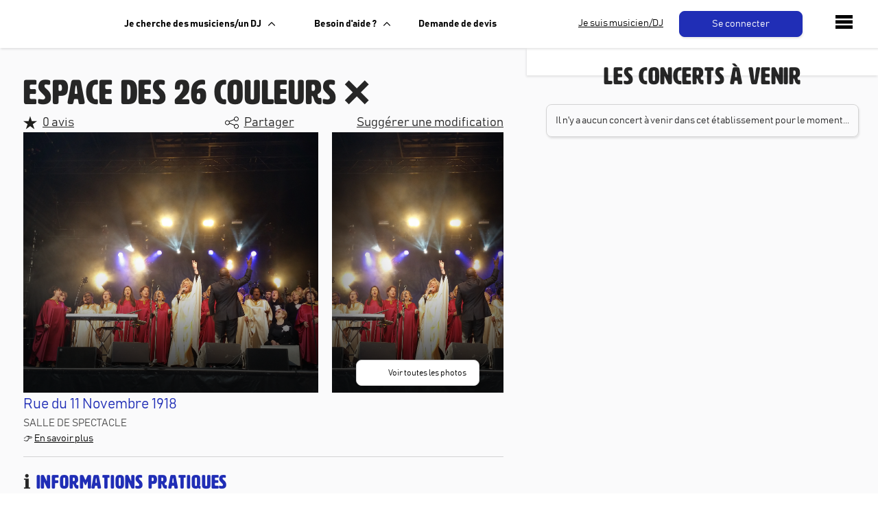

--- FILE ---
content_type: text/html; charset=utf-8
request_url: https://www.livetonight.fr/cafe-bar-restaurant-musique-live/426-espace-des-26-couleurs
body_size: 12325
content:
<!DOCTYPE html><html lang="fr"><meta name="viewport" content="width=device-width, initial-scale=1.0, maximum-scale=1.0,user-scalable=0"/><link rel="apple-touch-icon" sizes="180x180" href="/apple-touch-icon.png"/><link rel="icon" type="image/png" sizes="32x32" href="/favicon-32x32.png"/><link rel="icon" type="image/png" sizes="16x16" href="/favicon-16x16.png"/><meta name="msapplication-TileColor" content="#da532c"/><meta name="theme-color" content="#ffffff"/><head><meta charSet="utf-8"/><meta name="viewport" content="width=device-width"/><meta name="twitter:site" content="@LiveTonight__"/><meta name="twitter:creator" content="@LiveTonight__"/><meta name="twitter:image" content="https://res.cloudinary.com/dcyafbpoh/image/upload/IsmaelSaxophoneLeger"/><meta name="twitter:title" content="Réservation de groupes de musique et DJs professionnels"/><meta name="twitter:description" content="Groupes de Musique &amp; DJs: Trouvez et Réservez l&#x27;Animation pour votre Soirée, Mariage, Evénement ✓ Devis gratuit ✓ Musiciens &amp; DJs Professionels"/><script type="application/ld+json">[]</script><script type="application/ld+json">{"@context":"https://schema.org","@type":"EntertainmentBusiness","@id":"https://www.livetonight.fr/cafe-bar-restaurant-musique-live/426-espace-des-26-couleurs","name":"ESPACE DES 26 COULEURS","description":"SALLE DE SPECTACLE ","telephone":"01 64 81 26 66","image":["https://res.cloudinary.com/dcyafbpoh/image/upload/ykpyjzm4hnzfuuvomkxh"],"address":{"@type":"PostalAddress","streetAddress":"Rue du 11 Novembre 1918","addressCountry":"FR"},"geo":{"@type":"GeoCoordinates"}}</script><title>ESPACE DES 26 COULEURS</title><meta name="robots" content="index,follow"/><meta name="description" content="SALLE DE SPECTACLE "/><meta name="twitter:card" content="summary_large_image"/><meta property="og:title" content="ESPACE DES 26 COULEURS"/><meta property="og:description" content="SALLE DE SPECTACLE "/><meta property="og:url" content="https://www.livetonight.fr/cafe-bar-restaurant-musique-live/426-espace-des-26-couleurs"/><meta property="og:type" content="website"/><meta property="og:image" content="https://res.cloudinary.com/dcyafbpoh/image/upload/ykpyjzm4hnzfuuvomkxh"/><meta property="og:image:alt" content="ESPACE DES 26 COULEURS"/><meta property="og:image:width" content="1490"/><meta property="og:image:height" content="631"/><meta property="og:site_name" content="ESPACE DES 26 COULEURS"/><link rel="canonical" href="https://www.livetonight.fr/cafe-bar-restaurant-musique-live/426-espace-des-26-couleurs"/><meta name="next-head-count" content="23"/><link rel="preload" href="/_next/static/css/3afc2f5b01f96b56.css" as="style"/><link rel="stylesheet" href="/_next/static/css/3afc2f5b01f96b56.css" data-n-g=""/><link rel="preload" href="/_next/static/css/03a8e31f7fc31fa5.css" as="style"/><link rel="stylesheet" href="/_next/static/css/03a8e31f7fc31fa5.css" data-n-p=""/><link rel="preload" href="/_next/static/css/301d4d34d2f8ac10.css" as="style"/><link rel="stylesheet" href="/_next/static/css/301d4d34d2f8ac10.css" data-n-p=""/><link rel="preload" href="/_next/static/css/aae69903dd42a637.css" as="style"/><link rel="stylesheet" href="/_next/static/css/aae69903dd42a637.css" data-n-p=""/><noscript data-n-css=""></noscript><script defer="" nomodule="" src="/_next/static/chunks/polyfills-c67a75d1b6f99dc8.js"></script><script src="/_next/static/chunks/webpack-ca99af9f058b65bb.js" defer=""></script><script src="/_next/static/chunks/framework-49925dcde26240a8.js" defer=""></script><script src="/_next/static/chunks/main-3a9f11320032a38b.js" defer=""></script><script src="/_next/static/chunks/pages/_app-0dd1887b16f02891.js" defer=""></script><script src="/_next/static/chunks/2edb282b-45c56c19221816df.js" defer=""></script><script src="/_next/static/chunks/b548615e-d030ae3a27ab75b3.js" defer=""></script><script src="/_next/static/chunks/1411-1edd6bf3b1e41cf4.js" defer=""></script><script src="/_next/static/chunks/7677-1d82d431796cd86c.js" defer=""></script><script src="/_next/static/chunks/4511-1397117a5d3463ee.js" defer=""></script><script src="/_next/static/chunks/9850-92d412978f4016cd.js" defer=""></script><script src="/_next/static/chunks/9132-276cf0316e99b7ac.js" defer=""></script><script src="/_next/static/chunks/8523-256f10f74406a1ea.js" defer=""></script><script src="/_next/static/chunks/2852-8da9720ee5da1cea.js" defer=""></script><script src="/_next/static/chunks/9593-f6786daaf420eadd.js" defer=""></script><script src="/_next/static/chunks/446-caadffe3924ca06e.js" defer=""></script><script src="/_next/static/chunks/2478-40a97760cdc2988d.js" defer=""></script><script src="/_next/static/chunks/5130-ac8637d8a333bf5f.js" defer=""></script><script src="/_next/static/chunks/4205-9263df80a51462c5.js" defer=""></script><script src="/_next/static/chunks/pages/cafe-bar-restaurant-musique-live/%5BestablishmentId%5D-4516ca20af2190f5.js" defer=""></script><script src="/_next/static/xGA8UxnQtnLfwV9X7-GOw/_buildManifest.js" defer=""></script><script src="/_next/static/xGA8UxnQtnLfwV9X7-GOw/_ssgManifest.js" defer=""></script><style data-styled="" data-styled-version="5.3.6">.cfavtu{color:white;text-align:center;width:150px;height:auto;padding:10px;margin:0px;border-radius:8px;-webkit-transition:all 0.6s ease;transition:all 0.6s ease;line-height:16px;font-family:'BAHNSCHRIFT';font-size:14px;border-color:white;border-style:solid;border-width:1px;background-color:white;cursor:pointer;box-shadow:1px 2px 3px rgba(0,0,0,0.1);}/*!sc*/
.cfavtu:hover{box-shadow:1px 2px 6px rgba(0,0,0,0.3);opacity:0.9;-webkit-text-decoration:none;text-decoration:none;}/*!sc*/
.cfavtu:focus{-webkit-animation:iexCid 0.2s cubic-bezier(1,-0.74,1,1.16);animation:iexCid 0.2s cubic-bezier(1,-0.74,1,1.16);}/*!sc*/
.ljYGyK{color:white;text-align:center;width:180px;height:auto;padding:10px;margin:0px 10px;border-radius:8px;-webkit-transition:all 0.6s ease;transition:all 0.6s ease;line-height:16px;font-family:'BAHNSCHRIFT';font-size:14px;border-color:#202EB6;border-style:solid;border-width:1px;background-color:#202EB6;cursor:pointer;box-shadow:1px 2px 3px rgba(0,0,0,0.1);}/*!sc*/
.ljYGyK:hover{box-shadow:1px 2px 6px rgba(0,0,0,0.3);opacity:0.9;-webkit-text-decoration:none;text-decoration:none;}/*!sc*/
.ljYGyK:focus{-webkit-animation:iexCid 0.2s cubic-bezier(1,-0.74,1,1.16);animation:iexCid 0.2s cubic-bezier(1,-0.74,1,1.16);}/*!sc*/
.hVPcCT{color:white;text-align:center;width:180px;height:auto;padding:10px;margin:0px;border-radius:8px;-webkit-transition:all 0.6s ease;transition:all 0.6s ease;line-height:16px;font-family:'BAHNSCHRIFT';font-size:14px;border-color:lightgrey;border-style:solid;border-width:1px;background-color:white;cursor:pointer;box-shadow:1px 2px 3px rgba(0,0,0,0.1);}/*!sc*/
.hVPcCT:hover{box-shadow:1px 2px 6px rgba(0,0,0,0.3);opacity:0.9;-webkit-text-decoration:none;text-decoration:none;}/*!sc*/
.hVPcCT:focus{-webkit-animation:iexCid 0.2s cubic-bezier(1,-0.74,1,1.16);animation:iexCid 0.2s cubic-bezier(1,-0.74,1,1.16);}/*!sc*/
.bYkxVd{color:white;text-align:center;width:300px;height:auto;padding:10px;margin:8px 0px 0px;border-radius:8px;-webkit-transition:all 0.6s ease;transition:all 0.6s ease;line-height:16px;font-family:'BAHNSCHRIFT';font-size:14px;border-color:lightgrey;border-style:solid;border-width:1px;background-color:white;cursor:pointer;box-shadow:1px 2px 3px rgba(0,0,0,0.1);}/*!sc*/
.bYkxVd:hover{box-shadow:1px 2px 6px rgba(0,0,0,0.3);opacity:0.9;-webkit-text-decoration:none;text-decoration:none;}/*!sc*/
.bYkxVd:focus{-webkit-animation:iexCid 0.2s cubic-bezier(1,-0.74,1,1.16);animation:iexCid 0.2s cubic-bezier(1,-0.74,1,1.16);}/*!sc*/
data-styled.g31[id="buttons__ButtonStyled-sc-11iitvr-3"]{content:"cfavtu,ljYGyK,hVPcCT,bYkxVd,"}/*!sc*/
.gCxVQP{display:-webkit-box;display:-webkit-flex;display:-ms-flexbox;display:flex;-webkit-flex-direction:row;-ms-flex-direction:row;flex-direction:row;-webkit-box-pack:center;-webkit-justify-content:center;-ms-flex-pack:center;justify-content:center;}/*!sc*/
data-styled.g33[id="buttons__ButtonContainer-sc-11iitvr-5"]{content:"gCxVQP,"}/*!sc*/
.gXHgEU{color:black;font-size:14px;}/*!sc*/
data-styled.g34[id="secondary-button__Label-sc-1apot7a-0"]{content:"gXHgEU,"}/*!sc*/
.iVpDHM{background-color:#FAFAFB;box-shadow:0px -3px 6px rgba(0,0,0,0.1);padding:20px 20px 50px;border-top:1px solid #cfcfcf;-webkit-box-pack:justify;-webkit-justify-content:space-between;-ms-flex-pack:justify;justify-content:space-between;display:-webkit-box;display:-webkit-flex;display:-ms-flexbox;display:flex;width:100%;}/*!sc*/
@media (max-width:992px){.iVpDHM{-webkit-flex-direction:column;-ms-flex-direction:column;flex-direction:column;}}/*!sc*/
data-styled.g50[id="Footer__FooterWrapper-sc-1m59lm4-0"]{content:"iVpDHM,"}/*!sc*/
.fZDZDR{-webkit-flex:0 0 25%;-ms-flex:0 0 25%;flex:0 0 25%;padding:0px 15px;}/*!sc*/
data-styled.g51[id="Footer__Column-sc-1m59lm4-1"]{content:"fZDZDR,"}/*!sc*/
.dKrKyE{font-size:14px;line-height:1.1;margin:5px 0px;font-family:'BAHNSCHRIFT';font-weight:lighter;}/*!sc*/
.dKrKyE a{color:#616668;}/*!sc*/
data-styled.g52[id="Footer__Link-sc-1m59lm4-2"]{content:"dKrKyE,"}/*!sc*/
.bMOgYT{color:#202eb6;font-size:18px;margin-top:10px;font-weight:bold;text-transform:uppercase;}/*!sc*/
@media (max-width:992px){.bMOgYT{margin-top:25px;}}/*!sc*/
data-styled.g53[id="Footer__Title-sc-1m59lm4-3"]{content:"bMOgYT,"}/*!sc*/
.izWMAb{display:-webkit-box;display:-webkit-flex;display:-ms-flexbox;display:flex;height:415px;}/*!sc*/
@media (max-width:1650px){.izWMAb{height:380px;}}/*!sc*/
@media (max-width:1200px){.izWMAb{-webkit-flex-direction:column;-ms-flex-direction:column;flex-direction:column;height:530px;}}/*!sc*/
data-styled.g60[id="BannerDisplayMedias__Container-ab66os-0"]{content:"izWMAb,"}/*!sc*/
.jDUwZt{display:-webkit-box;display:-webkit-flex;display:-ms-flexbox;display:flex;-webkit-flex-direction:column;-ms-flex-direction:column;flex-direction:column;width:315px;-webkit-box-pack:justify;-webkit-justify-content:space-between;-ms-flex-pack:justify;justify-content:space-between;padding-left:20px;}/*!sc*/
@media (max-width:1650px){.jDUwZt{width:270px;}}/*!sc*/
@media (max-width:1200px){.jDUwZt{-webkit-flex-direction:row;-ms-flex-direction:row;flex-direction:row;width:100%;height:180px;padding-left:0;margin-top:20px;}}/*!sc*/
data-styled.g61[id="BannerDisplayMedias__DisplayAllMediasContainer-ab66os-1"]{content:"jDUwZt,"}/*!sc*/
.dRwVDd{display:-webkit-box;display:-webkit-flex;display:-ms-flexbox;display:flex;width:calc(100% - 315px);height:415px;overflow:hidden;}/*!sc*/
@media (max-width:1650px){.dRwVDd{width:calc(100% - 270px);height:100%;}}/*!sc*/
@media (max-width:1200px){.dRwVDd{width:100%;height:350px;}}/*!sc*/
data-styled.g62[id="BannerDisplayMedias__VideoContainer-ab66os-2"]{content:"dRwVDd,"}/*!sc*/
.eSqdLZ{display:-webkit-box;display:-webkit-flex;display:-ms-flexbox;display:flex;position:relative;-webkit-box-pack:center;-webkit-justify-content:center;-ms-flex-pack:center;justify-content:center;-webkit-align-items:center;-webkit-box-align:center;-ms-flex-align:center;align-items:center;width:100%;height:100%;background-image:url(https://res.cloudinary.com/dcyafbpoh/image/upload/ykpyjzm4hnzfuuvomkxh);background-size:cover;background-position:center;box-shadow:inset 0px -100px 100px rgba(0,0,0,0.8);overflow:hidden;}/*!sc*/
@media (max-width:1200px){.eSqdLZ{height:100%;width:100%;}}/*!sc*/
data-styled.g63[id="BannerDisplayMedias__BackgroundImage-ab66os-3"]{content:"eSqdLZ,"}/*!sc*/
.hJbzwD{position:absolute;bottom:10px;}/*!sc*/
data-styled.g65[id="BannerDisplayMedias__SecondaryButtonContainer-ab66os-5"]{content:"hJbzwD,"}/*!sc*/
.kslsAo{display:-webkit-box;display:-webkit-flex;display:-ms-flexbox;display:flex;-webkit-flex-direction:column;-ms-flex-direction:column;flex-direction:column;-webkit-box-pack:center;-webkit-justify-content:center;-ms-flex-pack:center;justify-content:center;-webkit-align-items:center;-webkit-box-align:center;-ms-flex-align:center;align-items:center;}/*!sc*/
data-styled.g67[id="containers__ViewFlexColumn-sc-10zbmxs-1"]{content:"kslsAo,"}/*!sc*/
.dBJqXS{display:-webkit-box;display:-webkit-flex;display:-ms-flexbox;display:flex;-webkit-flex-direction:row;-ms-flex-direction:row;flex-direction:row;-webkit-box-pack:center;-webkit-justify-content:center;-ms-flex-pack:center;justify-content:center;-webkit-align-items:center;-webkit-box-align:center;-ms-flex-align:center;align-items:center;}/*!sc*/
data-styled.g69[id="containers__ViewFlexHorizontal-sc-10zbmxs-3"]{content:"dBJqXS,"}/*!sc*/
.djfJJu{color:#484848;font-size:15px;white-space:pre-line;}/*!sc*/
data-styled.g71[id="collapse-text-containers__Text-sc-1pqzzzc-0"]{content:"djfJJu,"}/*!sc*/
.cmphyk{color:black;-webkit-text-decoration:underline;text-decoration:underline;cursor:pointer;margin-top:10px;}/*!sc*/
data-styled.g72[id="collapse-text-containers__Expand-sc-1pqzzzc-1"]{content:"cmphyk,"}/*!sc*/
.kTmPdW{border-bottom:1px solid lightgrey;width:100%;margin:15px 0px;}/*!sc*/
data-styled.g75[id="divider__DividerBorder-sc-1hp8iqm-0"]{content:"kTmPdW,"}/*!sc*/
.mPTdd{display:-webkit-box;display:-webkit-flex;display:-ms-flexbox;display:flex;-webkit-flex-flow:row wrap;-ms-flex-flow:row wrap;flex-flow:row wrap;-webkit-box-pack:center;-webkit-justify-content:center;-ms-flex-pack:center;justify-content:center;-webkit-align-items:flex-end;-webkit-box-align:flex-end;-ms-flex-align:flex-end;align-items:flex-end;height:calc(100vh - 70px);overflow:hidden;}/*!sc*/
@media (max-width:992px){.mPTdd{-webkit-flex-flow:column-reverse wrap;-ms-flex-flow:column-reverse wrap;flex-flow:column-reverse wrap;height:100%;}}/*!sc*/
data-styled.g102[id="containers-sides__SidesContainer-sc-1vh3olg-0"]{content:"mPTdd,"}/*!sc*/
.cowwTK{-webkit-flex:3;-ms-flex:3;flex:3;height:100%;background-color:white;box-shadow:2px 2px 3px rgba(0,0,0,0.1);z-index:5;}/*!sc*/
@media (max-width:992px){.cowwTK{-webkit-flex:0;-ms-flex:0;flex:0;border-top:1px solid #f9f9f9;box-shadow:0px -14px 15px -17px rgba(0,0,0,0.1);width:100vw;height:auto;max-height:200px;overflow-y:scroll;}}/*!sc*/
data-styled.g103[id="containers-sides__SmallPart-sc-1vh3olg-1"]{content:"cowwTK,"}/*!sc*/
.iPMhAF{-webkit-flex:6;-ms-flex:6;flex:6;height:calc(100vh - 70px);display:-webkit-box;display:-webkit-flex;display:-ms-flexbox;display:flex;-webkit-box-pack:space-around;-webkit-justify-content:space-around;-ms-flex-pack:space-around;justify-content:space-around;}/*!sc*/
@media (max-width:992px){.iPMhAF{width:100vw;overflow:auto;-webkit-flex-direction:row;-ms-flex-direction:row;flex-direction:row;-webkit-box-pack:center;-webkit-justify-content:center;-ms-flex-pack:center;justify-content:center;}}/*!sc*/
data-styled.g104[id="containers-sides__BigPart-sc-1vh3olg-2"]{content:"iPMhAF,"}/*!sc*/
.fMkDTc{display:-webkit-box;display:-webkit-flex;display:-ms-flexbox;display:flex;width:100%;-webkit-box-pack:justify;-webkit-justify-content:space-between;-ms-flex-pack:justify;justify-content:space-between;-webkit-align-items:center;-webkit-box-align:center;-ms-flex-align:center;align-items:center;}/*!sc*/
data-styled.g105[id="containers-map__CardMainContainer-sc-4z1w3s-0"]{content:"fMkDTc,"}/*!sc*/
.jFsoaj{-webkit-flex:4;-ms-flex:4;flex:4;display:-webkit-box;display:-webkit-flex;display:-ms-flexbox;display:flex;-webkit-align-items:center;-webkit-box-align:center;-ms-flex-align:center;align-items:center;-webkit-box-pack:center;-webkit-justify-content:center;-ms-flex-pack:center;justify-content:center;margin-right:8px;position:relative;}/*!sc*/
@media (max-width:992px){.jFsoaj{-webkit-flex:3;-ms-flex:3;flex:3;}}/*!sc*/
data-styled.g106[id="containers-map__CardLeftContainer-sc-4z1w3s-1"]{content:"jFsoaj,"}/*!sc*/
.jBifJd{height:180px;width:240px;-webkit-filter:blur(1px) contrast(80%) brightness(90%);filter:blur(1px) contrast(80%) brightness(90%);opacity:0.8;}/*!sc*/
@media (max-width:992px){.jBifJd{height:150px;width:200px;}}/*!sc*/
data-styled.g107[id="containers-map__ImageBackground-sc-4z1w3s-2"]{content:"jBifJd,"}/*!sc*/
.iIHuei{position:absolute;top:50%;left:50%;-webkit-transform:translate(-50%,-50%);-ms-transform:translate(-50%,-50%);transform:translate(-50%,-50%);width:auto;max-width:100%;max-height:180px;box-shadow:1px 4px 8px 3px rgba(0,0,0,0.1);border-radius:2px;-webkit-filter:contrast(110%);filter:contrast(110%);}/*!sc*/
@media (max-width:992px){.iIHuei{height:150px;}}/*!sc*/
data-styled.g108[id="containers-map__ImageOverlay-sc-4z1w3s-3"]{content:"iIHuei,"}/*!sc*/
.gVdqOi{-webkit-flex:5;-ms-flex:5;flex:5;}/*!sc*/
.gVdqOi h3{margin:0px;line-height:1em;font-size:1.4em;}/*!sc*/
.gVdqOi span{font-size:1.1em;}/*!sc*/
.gVdqOi p{color:#484848;font-size:0.9em;overflow:hidden;text-overflow:ellipsis;display:-webkit-box;-webkit-line-clamp:4;line-clamp:4;-webkit-box-orient:vertical;}/*!sc*/
@media (max-width:992px){.gVdqOi p{margin-bottom:0px;}}/*!sc*/
data-styled.g109[id="containers-map__CardRightContainer-sc-4z1w3s-4"]{content:"gVdqOi,"}/*!sc*/
.eFUgud{margin:0;padding:0;overflow:hidden;background-color:#333;cursor:pointer;}/*!sc*/
data-styled.g119[id="dropdown-menu__Menu-laf6c9-0"]{content:"eFUgud,"}/*!sc*/
.iDOGjQ{display:-webkit-box;display:-webkit-flex;display:-ms-flexbox;display:flex;color:black;padding:0px 16px;width:100%;-webkit-text-decoration:none;text-decoration:none;background:white;font-weight:bold;-webkit-align-items:center;-webkit-box-align:center;-ms-flex-align:center;align-items:center;height:70px;}/*!sc*/
data-styled.g120[id="dropdown-menu__Label-laf6c9-1"]{content:"iDOGjQ,"}/*!sc*/
.ujXEK{display:none;position:absolute;top:70px;background-color:#f9f9f9;min-width:160px;box-shadow:1px 2px 3px rgba(0,0,0,0.1);z-index:50;border:1px solid lightgrey;border-bottom-left-radius:8px;border-bottom-right-radius:8px;overflow:hidden;-webkit-animation:fade_in_show 0.25s ease-in;animation:fade_in_show 0.25s ease-in;}/*!sc*/
.ujXEK > *:first-child{border-top:0px;}/*!sc*/
@-webkit-keyframes fade_in_show{0%{opacity:0;max-height:0;}25%{opacity:1;}100%{max-height:500px;}}/*!sc*/
@keyframes fade_in_show{0%{opacity:0;max-height:0;}25%{opacity:1;}100%{max-height:500px;}}/*!sc*/
data-styled.g121[id="dropdown-menu__DropDownContent-laf6c9-2"]{content:"ujXEK,"}/*!sc*/
.OHBCB{padding:16px 20px;-webkit-text-decoration:none;text-decoration:none;display:-webkit-box;display:-webkit-flex;display:-ms-flexbox;display:flex;-webkit-align-items:center;-webkit-box-align:center;-ms-flex-align:center;align-items:center;-webkit-box-pack:start;-webkit-justify-content:flex-start;-ms-flex-pack:start;justify-content:flex-start;background-color:white;width:100%;border-top:1px solid lightgrey;border-bottom-left-radius:8px;border-bottom-right-radius:8px;color:black;-webkit-text-decoration:none;text-decoration:none;}/*!sc*/
.OHBCB:hover{background-color:#f9f9f9;color:black;-webkit-text-decoration:none;text-decoration:none;}/*!sc*/
data-styled.g122[id="dropdown-menu__Item-laf6c9-3"]{content:"OHBCB,"}/*!sc*/
.iqtwry{height:70px;background:white;box-shadow:1px 2px 3px rgba(0,0,0,0.1);display:-webkit-box;display:-webkit-flex;display:-ms-flexbox;display:flex;position:absolute;display:-webkit-box;display:-webkit-flex;display:-ms-flexbox;display:flex;top:0px;width:100%;-webkit-align-items:center;-webkit-box-align:center;-ms-flex-align:center;align-items:center;z-index:10;}/*!sc*/
data-styled.g123[id="navbar__NavbarDiv-sc-3v0gtk-0"]{content:"iqtwry,"}/*!sc*/
.dejDKV{-webkit-text-decoration:none;text-decoration:none;}/*!sc*/
.dejDKV:hover{-webkit-text-decoration:none;text-decoration:none;}/*!sc*/
.dejDKV:focus{-webkit-text-decoration:none;text-decoration:none;}/*!sc*/
data-styled.g124[id="navbar__Link-sc-3v0gtk-1"]{content:"dejDKV,"}/*!sc*/
@media screen and (max-width:1150px){.gcBuqH{display:none;}}/*!sc*/
data-styled.g125[id="navbar__LinkMusicien-sc-3v0gtk-2"]{content:"gcBuqH,"}/*!sc*/
.kEmMHa{width:250px;-webkit-align-items:center;-webkit-box-align:center;-ms-flex-align:center;align-items:center;display:-webkit-box;display:-webkit-flex;display:-ms-flexbox;display:flex;max-width:200px;margin-left:35px;}/*!sc*/
@media (max-width:1280px){.kEmMHa{max-width:125px;margin-left:15px;}}/*!sc*/
@media (max-width:1180px) and (min-width:992px){.kEmMHa{max-width:100px;margin-left:10px;}}/*!sc*/
@media (max-width:992px){.kEmMHa{margin-right:22px;}}/*!sc*/
data-styled.g126[id="navbar__IconContainer-sc-3v0gtk-3"]{content:"kEmMHa,"}/*!sc*/
.bnOGFi{margin-left:25px;}/*!sc*/
@media (max-width:1180px){.bnOGFi{margin-left:0px;}}/*!sc*/
data-styled.g127[id="navbar__DropDownContainer-sc-3v0gtk-4"]{content:"bnOGFi,"}/*!sc*/
.gehwti{background-color:#FAFAFB;}/*!sc*/
data-styled.g129[id="_app__Container-sc-1e4kz1s-0"]{content:"gehwti,"}/*!sc*/
@-webkit-keyframes iexCid{0%{-webkit-transform:scale(0.98);-ms-transform:scale(0.98);transform:scale(0.98);opacity:1;}100%{-webkit-transform:scale(1);-ms-transform:scale(1);transform:scale(1);}}/*!sc*/
@keyframes iexCid{0%{-webkit-transform:scale(0.98);-ms-transform:scale(0.98);transform:scale(0.98);opacity:1;}100%{-webkit-transform:scale(1);-ms-transform:scale(1);transform:scale(1);}}/*!sc*/
data-styled.g165[id="sc-keyframes-iexCid"]{content:"iexCid,"}/*!sc*/
.iDeLQt{font-size:50px;margin-bottom:0;line-height:1.2em;}/*!sc*/
@media (max-width:992px){.iDeLQt{font-size:30px;}}/*!sc*/
data-styled.g169[id="lt-establishment__TitleBandName-sc-1ty02d0-0"]{content:"iDeLQt,"}/*!sc*/
.gszFKZ{font-size:50px;margin-bottom:0;line-height:1.2em;}/*!sc*/
@media (max-width:992px){.gszFKZ{font-size:30px;}}/*!sc*/
data-styled.g170[id="lt-establishment__TitleBandNameH1-sc-1ty02d0-1"]{content:"gszFKZ,"}/*!sc*/
.hmkGnN{font-size:18px;-webkit-text-decoration:underline;text-decoration:underline;margin-left:8px;}/*!sc*/
@media (max-width:992px){.hmkGnN{font-size:15px;}}/*!sc*/
data-styled.g171[id="lt-establishment__SubTitleReview-sc-1ty02d0-2"]{content:"hmkGnN,"}/*!sc*/
.fIWTIJ{display:-webkit-box;display:-webkit-flex;display:-ms-flexbox;display:flex;-webkit-flex-direction:row;-ms-flex-direction:row;flex-direction:row;-webkit-box-pack:justify;-webkit-justify-content:space-between;-ms-flex-pack:justify;justify-content:space-between;margin-bottom:0;}/*!sc*/
@media (max-width:992px){.fIWTIJ{display:-webkit-box;display:-webkit-flex;display:-ms-flexbox;display:flex;-webkit-flex-direction:column;-ms-flex-direction:column;flex-direction:column;margin-bottom:10px;}}/*!sc*/
data-styled.g172[id="lt-establishment__SubTitleContainer-sc-1ty02d0-3"]{content:"fIWTIJ,"}/*!sc*/
.jPUvWx{font-size:28px;color:#202EB6;margin-bottom:20px;}/*!sc*/
.jPUvWx span{font-family:'HwtArtz';color:rgba(0,0,0,0.85);}/*!sc*/
data-styled.g173[id="lt-establishment__TitleSection-sc-1ty02d0-4"]{content:"jPUvWx,"}/*!sc*/
.fIhwQg{text-align:center;}/*!sc*/
@media (max-width:992px){.fIhwQg{padding:24px 0px 0px;-webkit-flex:1;-ms-flex:1;flex:1;}}/*!sc*/
data-styled.g176[id="EstablishmentUsefulInfo__Item-sc-1epuuys-0"]{content:"fIhwQg,"}/*!sc*/
.kKWpxZ{font-size:3em;line-height:1em;}/*!sc*/
@media (max-width:992px){.kKWpxZ{font-size:2.4em;}}/*!sc*/
data-styled.g177[id="EstablishmentUsefulInfo__Emoji-sc-1epuuys-1"]{content:"kKWpxZ,"}/*!sc*/
.eAGbjm{display:-webkit-box;display:-webkit-flex;display:-ms-flexbox;display:flex;-webkit-box-pack:justify;-webkit-justify-content:space-between;-ms-flex-pack:justify;justify-content:space-between;}/*!sc*/
.eAGbjm div{padding:8px 0px;display:-webkit-box;display:-webkit-flex;display:-ms-flexbox;display:flex;-webkit-align-items:center;-webkit-box-align:center;-ms-flex-align:center;align-items:center;}/*!sc*/
.eAGbjm span{font-size:1.2em;}/*!sc*/
data-styled.g181[id="EstablishmentSpecifity__Container-sc-1hav3wr-0"]{content:"eAGbjm,"}/*!sc*/
.eBAvIc{font-size:3em;line-height:1em;margin-right:12px;}/*!sc*/
@media (max-width:992px){.eBAvIc{font-size:2.2em;}}/*!sc*/
data-styled.g182[id="EstablishmentSpecifity__Emoji-sc-1hav3wr-1"]{content:"eBAvIc,"}/*!sc*/
.itOva-D{font-weight:bolder;color:#484848;margin-left:8px;}/*!sc*/
data-styled.g183[id="EstablishmentSpecifity__Value-sc-1hav3wr-2"]{content:"itOva-D,"}/*!sc*/
.drwpaP{display:-webkit-box;display:-webkit-flex;display:-ms-flexbox;display:flex;-webkit-flex-direction:row;-ms-flex-direction:row;flex-direction:row;-webkit-flex-wrap:wrap;-ms-flex-wrap:wrap;flex-wrap:wrap;margin-top:30px;}/*!sc*/
data-styled.g236[id="collapse-reviews__ReviewsWrap-sc-1vmehu7-7"]{content:"drwpaP,"}/*!sc*/
.pLohV{box-shadow:1px 2px 3px rgba(0,0,0,0.1);border-radius:8px;border:1px solid lightgrey;background-color:white;padding:12px;margin:12px 0px;}/*!sc*/
data-styled.g243[id="EstablishmentEventsPast__CardContainer-sc-163tvx-0"]{content:"pLohV,"}/*!sc*/
.dDcJMb{box-shadow:1px 2px 3px rgba(0,0,0,0.1);border-radius:8px;border:1px solid lightgrey;padding:12px;margin:12px 0px;}/*!sc*/
data-styled.g244[id="EstablishmentEventsToCome__CardContainer-la5it5-0"]{content:"dDcJMb,"}/*!sc*/
.knLCjW{border:3px solid black;border-radius:3px;padding:10px 20px;box-shadow:1px 2px 3px rgba(0,0,0,0.2);background-color:white;font-weight:400;font-style:normal;font-size:13px;margin:20px;text-align:justify;color:black;}/*!sc*/
.knLCjW a{color:#202EB6;}/*!sc*/
data-styled.g245[id="EstablishmentShowSeo__SeoCard-sc-50rsa0-0"]{content:"knLCjW,"}/*!sc*/
.kjIvgI{box-shadow:-1px 2px 3px rgba(0,0,0,0.1);-webkit-flex:4;-ms-flex:4;flex:4;overflow:visible;}/*!sc*/
data-styled.g314[id="EstablishmentPage__RightPart-sc-1s2eb3-0"]{content:"kjIvgI,"}/*!sc*/
.kYYhgI{margin:auto;max-width:700px;padding:20px 0px;width:700px;}/*!sc*/
@media (max-width:992px){.kYYhgI{width:500px;padding:0px 8px;}}/*!sc*/
data-styled.g315[id="EstablishmentPage__LeftContainer-sc-1s2eb3-1"]{content:"kYYhgI,"}/*!sc*/
.gwZwNY{position:-webkit-sticky;position:-webkit-sticky;position:sticky;top:20px;}/*!sc*/
data-styled.g316[id="EstablishmentPage__StickyContainer-sc-1s2eb3-2"]{content:"gwZwNY,"}/*!sc*/
.ecxOM{-webkit-box-pack:start;-webkit-justify-content:flex-start;-ms-flex-pack:start;justify-content:flex-start;height:100%;}/*!sc*/
data-styled.g317[id="EstablishmentPage__LeftPart-sc-1s2eb3-3"]{content:"ecxOM,"}/*!sc*/
</style></head><body><div id="__next"><div class="_app__Container-sc-1e4kz1s-0 gehwti"><nav class="the-header" style="height:70px"><div mode="public" class="navbar__NavbarDiv-sc-3v0gtk-0 iqtwry"><div class="navbar__IconContainer-sc-3v0gtk-3 kEmMHa"><a href="/"></a></div><div style="flex:1;justify-content:space-between;align-items:center;display:flex"><div style="display:flex;width:100%"><div class="navbar__DropDownContainer-sc-3v0gtk-4 bnOGFi"><div class="dropdown-menu__Menu-laf6c9-0 eFUgud"><div><div height="70px" class="dropdown-menu__Label-laf6c9-1 iDOGjQ">Je cherche des musiciens/un DJ<!-- --> <svg xmlns="http://www.w3.org/2000/svg" viewBox="0 0 185.343 185.343" height="10" width="10" style="transform:rotate(-90deg);margin-left:10px;transition:transform 0.18s ease-in-out"><path d="M51.707 185.343a10.692 10.692 0 01-7.593-3.149 10.724 10.724 0 010-15.175l74.352-74.347L44.114 18.32c-4.194-4.194-4.194-10.987 0-15.175 4.194-4.194 10.987-4.194 15.18 0l81.934 81.934c4.194 4.194 4.194 10.987 0 15.175l-81.934 81.939a10.678 10.678 0 01-7.587 3.15z" fill="#010002"></path></svg></div><div class="dropdown-menu__DropDownContent-laf6c9-2 ujXEK"><a href="/groupe-musique-dj" class="dropdown-menu__Item-laf6c9-3 OHBCB"><span style="font-size:20px;margin-right:15px">🎙️</span>Voir le catalogue de musiciens</a><a href="/groupe-musique-dj/dj" class="dropdown-menu__Item-laf6c9-3 OHBCB"><span style="font-size:20px;margin-right:15px">🎧</span>Voir le catalogue de DJs</a><a href="/demande-de-devis/groupe-musique-dj" class="dropdown-menu__Item-laf6c9-3 OHBCB"><span style="font-size:20px;margin-right:15px">📝</span>Recevoir un devis gratuitement</a></div></div></div></div><div class="navbar__DropDownContainer-sc-3v0gtk-4 bnOGFi"><div class="dropdown-menu__Menu-laf6c9-0 eFUgud"><div><div height="70px" class="dropdown-menu__Label-laf6c9-1 iDOGjQ">Besoin d&#x27;aide ?<!-- --> <svg xmlns="http://www.w3.org/2000/svg" viewBox="0 0 185.343 185.343" height="10" width="10" style="transform:rotate(-90deg);margin-left:10px;transition:transform 0.18s ease-in-out"><path d="M51.707 185.343a10.692 10.692 0 01-7.593-3.149 10.724 10.724 0 010-15.175l74.352-74.347L44.114 18.32c-4.194-4.194-4.194-10.987 0-15.175 4.194-4.194 10.987-4.194 15.18 0l81.934 81.934c4.194 4.194 4.194 10.987 0 15.175l-81.934 81.939a10.678 10.678 0 01-7.587 3.15z" fill="#010002"></path></svg></div><div class="dropdown-menu__DropDownContent-laf6c9-2 ujXEK"><a href="https://flossy-peak-80d.notion.site/Les-questions-fr-quentes-LiveTonight-FAQ-7951bc929f30499b8689a8104878bd2c" class="dropdown-menu__Item-laf6c9-3 OHBCB"><span style="font-size:20px;margin-right:15px">🧐</span>F.A.Q</a></div></div></div></div><div style="display:flex;align-items:center;height:70px" class="navbar__DropDownContainer-sc-3v0gtk-4 bnOGFi"><a href="/demande-de-devis/groupe-musique-dj" style="font-weight:bold;color:black" class="navbar__Link-sc-3v0gtk-1 dejDKV">Demande de devis</a></div></div><div style="display:flex"><a href="/musiciens-djs-independants" class="navbar__Link-sc-3v0gtk-1 navbar__LinkMusicien-sc-3v0gtk-2 dejDKV gcBuqH"><div class="buttons__ButtonContainer-sc-11iitvr-5 gCxVQP"><button color="white" width="150px" style="color:black;border:0;box-shadow:none;background-color:transparent;text-decoration:underline" label="Je suis musicien/DJ" class="buttons__ButtonStyled-sc-11iitvr-3 cfavtu"><span style="text-align:left">Je suis musicien/DJ</span></button></div></a><a href="/users/sign_in" class="navbar__Link-sc-3v0gtk-1 dejDKV"><div class="buttons__ButtonContainer-sc-11iitvr-5 gCxVQP"><button color="#202EB6" width="180px" style="border:auto" type="primary" label="Se connecter" class="buttons__ButtonStyled-sc-11iitvr-3 ljYGyK"><span style="text-align:left">Se connecter</span></button></div></a></div></div><div style="width:100px;text-align:center"><div style="cursor:pointer"><svg viewBox="0 0 100 80" width="25"><rect width="100" height="20"></rect><rect y="30" width="100" height="20"></rect><rect y="60" width="100" height="20"></rect></svg></div></div></div></nav><div style="height:100%;align-items:flex-start;overflow:visible" class="containers-sides__SidesContainer-sc-1vh3olg-0 mPTdd"><div class="containers-sides__BigPart-sc-1vh3olg-2 EstablishmentPage__LeftPart-sc-1s2eb3-3 iPMhAF ecxOM"><div class="EstablishmentPage__LeftContainer-sc-1s2eb3-1 kYYhgI"><div style="display:flex;justify-content:space-between;margin-top:15px"><div style="width:100%"><h1 id="band-name" class="lt-establishment__TitleBandNameH1-sc-1ty02d0-1 gszFKZ">ESPACE DES 26 COULEURS<!-- --> ❌</h1></div></div><span class="lt-establishment__SubTitleContainer-sc-1ty02d0-3 fIWTIJ"><div style="width:30%;justify-content:space-between" class="containers__ViewFlexHorizontal-sc-10zbmxs-3 dBJqXS"><div style="display:flex;align-items:center"><svg xmlns="http://www.w3.org/2000/svg" viewBox="0 0 141.15 134.24" width="20" height="20"><g data-name="Calque 2"><path fill="#1d1d1b" d="M70.57 0l16.66 51.27h53.92l-43.62 31.7 16.66 51.27-43.62-31.69-43.61 31.69 16.66-51.27L0 51.27h53.91L70.57 0z" data-name="Calque 1"></path></g></svg><span class="lt-establishment__SubTitleReview-sc-1ty02d0-2 hmkGnN">0<!-- --> avis</span></div></div><div style="display:flex;align-items:center;cursor:pointer"><svg xmlns="http://www.w3.org/2000/svg" viewBox="0 0 496.27 437.73" width="20" height="20"><path d="M410.92 267.02c-26.19 0-49.64 11.86-65.31 30.48l-175.42-68.25c.33-3.06.52-6.16.52-9.31 0-12.49-2.72-24.35-7.56-35.05l167.12-65.02c13.29 29.91 43.25 50.83 78.03 50.83 47.06 0 85.35-38.29 85.35-85.35S455.36 0 408.3 0s-85.35 38.29-85.35 85.35c0 4.19.32 8.31.9 12.35l-173.18 67.38C135 146.46 111.54 134.6 85.36 134.6 38.29 134.59 0 172.88 0 219.95s38.29 85.35 85.35 85.35c35.83 0 66.55-22.2 79.19-53.56l168.58 65.59a84.827 84.827 0 0 0-7.56 35.05c0 47.06 38.29 85.35 85.35 85.35s85.35-38.29 85.35-85.35-38.29-85.35-85.35-85.35ZM408.3 23c34.38 0 62.35 27.97 62.35 62.35s-27.97 62.35-62.35 62.35-62.35-27.97-62.35-62.35S373.92 23 408.3 23ZM85.35 282.3C50.97 282.3 23 254.33 23 219.95s27.97-62.35 62.35-62.35 62.35 27.97 62.35 62.35-27.97 62.35-62.35 62.35Zm325.56 132.43c-34.38 0-62.35-27.97-62.35-62.35s27.97-62.35 62.35-62.35 62.35 27.97 62.35 62.35-27.97 62.35-62.35 62.35Z"></path></svg><span class="lt-establishment__SubTitleReview-sc-1ty02d0-2 hmkGnN">Partager</span></div><div><span style="cursor:pointer" class="lt-establishment__SubTitleReview-sc-1ty02d0-2 hmkGnN">Suggérer une modification</span></div></span><div><div><div class="BannerDisplayMedias__Container-ab66os-0 izWMAb"><div class="BannerDisplayMedias__VideoContainer-ab66os-2 dRwVDd"><div width="100%" height="100%" class="BannerDisplayMedias__BackgroundImage-ab66os-3 eSqdLZ"></div></div><div class="BannerDisplayMedias__DisplayAllMediasContainer-ab66os-1 jDUwZt"><div height="100%" class="BannerDisplayMedias__BackgroundImage-ab66os-3 eSqdLZ"><div class="BannerDisplayMedias__SecondaryButtonContainer-ab66os-5 hJbzwD"><div class="buttons__ButtonContainer-sc-11iitvr-5 gCxVQP"><button color="white" width="180px" style="padding:auto;background-color:white;min-width:120px" label="Voir toutes les photos" class="buttons__ButtonStyled-sc-11iitvr-3 hVPcCT"><span style="text-align:left;font-size:12px"><div style="display:flex;align-content:center;justify-content:center"><div style="width:20px;display:flex;justify-content:center;align-items:center;font-size:18px">📸</div><div style="text-align:left;padding-left:10%;align-self:center;flex:1"><span style="color:black;font-size:12px" class="secondary-button__Label-sc-1apot7a-0 gXHgEU">Voir toutes les photos</span></div></div></span></button></div></div><div style="display:none"><div class="ant-image"><img class="ant-image-img" src="https://res.cloudinary.com/dcyafbpoh/image/upload/ykpyjzm4hnzfuuvomkxh"/><div class="ant-image-mask"><div class="ant-image-mask-info"><span role="img" aria-label="eye" class="anticon anticon-eye"><svg viewBox="64 64 896 896" focusable="false" data-icon="eye" width="1em" height="1em" fill="currentColor" aria-hidden="true"><path d="M942.2 486.2C847.4 286.5 704.1 186 512 186c-192.2 0-335.4 100.5-430.2 300.3a60.3 60.3 0 000 51.5C176.6 737.5 319.9 838 512 838c192.2 0 335.4-100.5 430.2-300.3 7.7-16.2 7.7-35 0-51.5zM512 766c-161.3 0-279.4-81.8-362.7-254C232.6 339.8 350.7 258 512 258c161.3 0 279.4 81.8 362.7 254C791.5 684.2 673.4 766 512 766zm-4-430c-97.2 0-176 78.8-176 176s78.8 176 176 176 176-78.8 176-176-78.8-176-176-176zm0 288c-61.9 0-112-50.1-112-112s50.1-112 112-112 112 50.1 112 112-50.1 112-112 112z"></path></svg></span>Preview</div></div></div><div class="ant-image"><img class="ant-image-img" src="https://res.cloudinary.com/dcyafbpoh/image/upload/ykpyjzm4hnzfuuvomkxh"/><div class="ant-image-mask"><div class="ant-image-mask-info"><span role="img" aria-label="eye" class="anticon anticon-eye"><svg viewBox="64 64 896 896" focusable="false" data-icon="eye" width="1em" height="1em" fill="currentColor" aria-hidden="true"><path d="M942.2 486.2C847.4 286.5 704.1 186 512 186c-192.2 0-335.4 100.5-430.2 300.3a60.3 60.3 0 000 51.5C176.6 737.5 319.9 838 512 838c192.2 0 335.4-100.5 430.2-300.3 7.7-16.2 7.7-35 0-51.5zM512 766c-161.3 0-279.4-81.8-362.7-254C232.6 339.8 350.7 258 512 258c161.3 0 279.4 81.8 362.7 254C791.5 684.2 673.4 766 512 766zm-4-430c-97.2 0-176 78.8-176 176s78.8 176 176 176 176-78.8 176-176-78.8-176-176-176zm0 288c-61.9 0-112-50.1-112-112s50.1-112 112-112 112 50.1 112 112-50.1 112-112 112z"></path></svg></span>Preview</div></div></div></div></div></div></div></div><div><span style="color:#202EB6;font-size:1.5em">Rue du 11 Novembre 1918</span></div><div style="display:flex;flex-direction:column"><span class="collapse-text-containers__Text-sc-1pqzzzc-0 djfJJu">SALLE DE SPECTACLE </span><div style="cursor:pointer"><span role="img" aria-label="show">👉<!-- --> </span><span class="collapse-text-containers__Expand-sc-1pqzzzc-1 cmphyk">En savoir plus</span></div></div></div><div class="divider__DividerBorder-sc-1hp8iqm-0 kTmPdW"></div><h2 class="lt-establishment__TitleSection-sc-1ty02d0-4 jPUvWx"><span role="img" aria-label="Info">ℹ️</span> <!-- -->Informations pratiques</h2><div style="justify-content:space-between;align-items:flex-start;width:100%" class="containers__ViewFlexHorizontal-sc-10zbmxs-3 dBJqXS"><div class="EstablishmentUsefulInfo__Item-sc-1epuuys-0 fIhwQg"><div class="EstablishmentUsefulInfo__Emoji-sc-1epuuys-1 kKWpxZ">📍</div>💃 Salle de spectacle</div><div class="EstablishmentUsefulInfo__Item-sc-1epuuys-0 fIhwQg"><div class="EstablishmentUsefulInfo__Emoji-sc-1epuuys-1 kKWpxZ">🌐</div> Non renseigné</div><div class="EstablishmentUsefulInfo__Item-sc-1epuuys-0 fIhwQg"><div class="EstablishmentUsefulInfo__Emoji-sc-1epuuys-1 kKWpxZ">📞</div>01 64 81 26 66</div></div><div class="divider__DividerBorder-sc-1hp8iqm-0 kTmPdW"></div><h2 class="lt-establishment__TitleSection-sc-1ty02d0-4 jPUvWx"><span role="img" aria-label="Info">🎉</span> <!-- -->Spécificités</h2><div class="EstablishmentSpecifity__Container-sc-1hav3wr-0 eAGbjm"><div style="justify-content:flex-start;align-items:flex-start" class="containers__ViewFlexColumn-sc-10zbmxs-1 kslsAo"><div><div class="EstablishmentSpecifity__Emoji-sc-1hav3wr-1 eBAvIc">🧆</div><span>Sert à manger<!-- --> :<!-- --> </span><span class="EstablishmentSpecifity__Value-sc-1hav3wr-2 itOva-D">Non</span></div><div><div class="EstablishmentSpecifity__Emoji-sc-1hav3wr-1 eBAvIc">🏡</div><span> Terrasse<!-- --> :<!-- --> </span><span class="EstablishmentSpecifity__Value-sc-1hav3wr-2 itOva-D">Non</span></div><div><div class="EstablishmentSpecifity__Emoji-sc-1hav3wr-1 eBAvIc">⚽ </div><span>Sport<!-- --> :<!-- --> </span><span class="EstablishmentSpecifity__Value-sc-1hav3wr-2 itOva-D">Non</span></div><div><div class="EstablishmentSpecifity__Emoji-sc-1hav3wr-1 eBAvIc">🍺</div><span> Pub<!-- --> :<!-- --> </span><span class="EstablishmentSpecifity__Value-sc-1hav3wr-2 itOva-D">Non</span></div><div><div class="EstablishmentSpecifity__Emoji-sc-1hav3wr-1 eBAvIc">🎷</div><span> Jazz club<!-- --> :<!-- --> </span><span class="EstablishmentSpecifity__Value-sc-1hav3wr-2 itOva-D">Non</span></div></div><div style="justify-content:flex-start;align-items:flex-start" class="containers__ViewFlexColumn-sc-10zbmxs-1 kslsAo"><div><div class="EstablishmentSpecifity__Emoji-sc-1hav3wr-1 eBAvIc">🎸</div><span> Bar rock<!-- --> :<!-- --> </span><span class="EstablishmentSpecifity__Value-sc-1hav3wr-2 itOva-D">Non</span></div><div><div class="EstablishmentSpecifity__Emoji-sc-1hav3wr-1 eBAvIc">💿</div><span> Bar DJ set<!-- --> :<!-- --> </span><span class="EstablishmentSpecifity__Value-sc-1hav3wr-2 itOva-D">Non</span></div><div><div class="EstablishmentSpecifity__Emoji-sc-1hav3wr-1 eBAvIc">🔒</div><span> Privatisable<!-- --> :<!-- --> </span><span class="EstablishmentSpecifity__Value-sc-1hav3wr-2 itOva-D">Oui</span></div><div><div class="EstablishmentSpecifity__Emoji-sc-1hav3wr-1 eBAvIc">🍷</div><span> Diner concert<!-- --> :<!-- --> </span><span class="EstablishmentSpecifity__Value-sc-1hav3wr-2 itOva-D">Non</span></div></div></div><div class="divider__DividerBorder-sc-1hp8iqm-0 kTmPdW"></div><h2 class="lt-establishment__TitleSection-sc-1ty02d0-4 jPUvWx">🤝<!-- --> <!-- -->Pas d&#x27;avis pour le moment</h2><div class="collapse-reviews__ReviewsWrap-sc-1vmehu7-7 drwpaP"></div><div style="justify-content:flex-start;width:100%" class="buttons__ButtonContainer-sc-11iitvr-5 gCxVQP"><button color="white" width="300px" style="padding:auto;background-color:white;min-width:120px" label="Laissez un commentaire" class="buttons__ButtonStyled-sc-11iitvr-3 bYkxVd"><span style="text-align:left"><div style="display:auto;align-content:center;justify-content:center"><div style="text-align:center;padding-left:0;flex:1"><span style="color:black" class="secondary-button__Label-sc-1apot7a-0 gXHgEU">Laissez un commentaire</span></div></div></span></button></div><div class="divider__DividerBorder-sc-1hp8iqm-0 kTmPdW"></div><h2 class="lt-establishment__TitleSection-sc-1ty02d0-4 jPUvWx">🎵 Concerts passés</h2><div><div class="EstablishmentEventsPast__CardContainer-sc-163tvx-0 pLohV"><div class="containers-map__CardMainContainer-sc-4z1w3s-0 fMkDTc"><div class="containers-map__CardLeftContainer-sc-4z1w3s-1 jFsoaj"><div><div style="position:relative"><img src="https://res.cloudinary.com/dcyafbpoh/image/upload/v1670858537/pexels-lachlan-ross-5967960.jpg" alt="fond de l&#x27;événement" class="containers-map__ImageBackground-sc-4z1w3s-2 jBifJd"/><img src="https://res.cloudinary.com/dcyafbpoh/image/upload/v1670858537/pexels-lachlan-ross-5967960.jpg" alt="image superposée  de l&#x27;événement" class="containers-map__ImageOverlay-sc-4z1w3s-3 iIHuei"/></div></div></div><div class="containers-map__CardRightContainer-sc-4z1w3s-4 gVdqOi"><a href="/sortir-concerts/3126" style="cursor:pointer" target="_blank" rel="noreferrer" data-cy="event-public-card"><h3>GOSPEL HEARTS<!-- --> </h3><h3>@<!-- -->ESPACE DES 26 COULEURS</h3><span>Le<!-- --> <!-- -->22 septembre 2018 à 20:30<!-- --> <!-- -->|<!-- --> <!-- -->30€</span><p>Blues / DJ / Chorale / Gospel<!-- --> • <!-- -->🥳 Faire la fête<!-- --> </p><p>Rue du 11 Novembre 1918</p></a></div></div></div></div><div class="EstablishmentShowSeo__SeoCard-sc-50rsa0-0 knLCjW"><p><b>ESPACE DES 26 COULEURS</b>, situé au<!-- --> <b>Rue du 11 Novembre 1918</b>, est un lieu incontournable pour tous les amateurs de musique live à <!-- -->. Avec une programmation éclectique allant du jazz au rock, en passant par la pop et les musiques du monde, vous trouverez ici une ambiance conviviale pour vibrer au rythme de **concerts** variés. Que vous soyez adepte de performances intimistes ou que vous aimiez danser jusqu’au bout de la nuit, <!-- -->ESPACE DES 26 COULEURS<!-- --> vous réserve toujours de belles surprises musicales. En plus de son atmosphère unique, le bar s’inscrit parfaitement dans la dynamique culturelle de<!-- --> <!-- -->, reconnue pour la richesse de sa scène live. Si vous souhaitez prolonger l’expérience musicale, n’hésitez pas à découvrir nos autres<!-- --> <a href="/cafe-bar-restaurant-musique-live">bars à musique live</a> à travers la ville. Vous aurez ainsi l’occasion de varier les plaisirs et de faire de nouvelles découvertes sonores. Par ailleurs, si vous souhaitez aller plus loin et organiser votre propre concert privé ou animer un événement professionnel, rendez-vous sur notre espace dédié à la réservation de<!-- --> <b><a href="/groupe-musique-dj">groupes de musique à </a></b>. Vous y trouverez des artistes talentueux dans tous les styles : pop, rock, électro, jazz et bien plus encore. Nous proposons également<!-- --> <b><a href="/groupe-musique-dj/dj">des DJs</a></b> <!-- -->pour vos mariages, anniversaires et soirées d’entreprise, afin de faire vivre à vos convives une soirée inoubliable. Profitez pleinement de la scène locale de <!-- --> en associant vos sorties musicales à une programmation personnalisée, grâce à<!-- --> <b>LiveTonight</b> !</p></div></div></div><div class="containers-sides__SmallPart-sc-1vh3olg-1 EstablishmentPage__RightPart-sc-1s2eb3-0 cowwTK kjIvgI"><div style="padding:20px 8px;height:0"><div class="EstablishmentPage__StickyContainer-sc-1s2eb3-2 gwZwNY"><h3 style="text-align:center;font-size:2.5em" class="lt-establishment__TitleBandName-sc-1ty02d0-0 iDeLQt">Les Concerts à venir</h3><div><div style="margin:20px;text-align:center" class="EstablishmentEventsToCome__CardContainer-la5it5-0 dDcJMb"><span>Il n&#x27;y a aucun concert à venir dans cet établissement pour le moment...</span></div></div></div></div></div></div><div class="Footer__FooterWrapper-sc-1m59lm4-0 iVpDHM"><div class="Footer__Column-sc-1m59lm4-1 fZDZDR"><h4 class="Footer__Title-sc-1m59lm4-3 bMOgYT">Musiciens/DJs par type d&#x27;événements</h4><h5 class="Footer__Link-sc-1m59lm4-2 dKrKyE"><a href="/groupe-musique-dj/soiree-entreprise">Soirée Entreprise</a></h5><h5 class="Footer__Link-sc-1m59lm4-2 dKrKyE"><a href="/groupe-musique-dj/cocktail">Cocktail</a></h5><h5 class="Footer__Link-sc-1m59lm4-2 dKrKyE"><a href="/groupe-musique-dj/mariage">Mariage</a></h5><h5 class="Footer__Link-sc-1m59lm4-2 dKrKyE"><a href="/groupe-musique-dj/anniversaire">Anniversaire</a></h5><h5 class="Footer__Link-sc-1m59lm4-2 dKrKyE"><a href="/groupe-musique-dj/bar-restaurant">Bar, Restaurant, Hôtel</a></h5><h5 class="Footer__Link-sc-1m59lm4-2 dKrKyE"><a href="/groupe-musique-dj/bar-mitzvah">Bar Mitzvah / Bat Mitsvah</a></h5><h5 class="Footer__Link-sc-1m59lm4-2 dKrKyE"><a href="/groupe-musique-dj/maison-de-retraite">Maison Retraite et EHPAD</a></h5><h5 class="Footer__Link-sc-1m59lm4-2 dKrKyE"><a href="/groupe-musique-dj/musiciens-orchestre-prestige">Musiciens et Orchestre Prestige</a></h5></div><div class="Footer__Column-sc-1m59lm4-1 fZDZDR"><h4 class="Footer__Title-sc-1m59lm4-3 bMOgYT">Musiciens/DJs par genre</h4><h5 class="Footer__Link-sc-1m59lm4-2 dKrKyE"><a href="/groupe-musique-dj/jazz">Jazz</a></h5><h5 class="Footer__Link-sc-1m59lm4-2 dKrKyE"><a href="/groupe-musique-dj/rock">Rock</a></h5><h5 class="Footer__Link-sc-1m59lm4-2 dKrKyE"><a href="/groupe-musique-dj/pop">Pop</a></h5><h5 class="Footer__Link-sc-1m59lm4-2 dKrKyE"><a href="/groupe-musique-dj/pianiste">Pianiste</a></h5><h5 class="Footer__Link-sc-1m59lm4-2 dKrKyE"><a href="/groupe-musique-dj/saxophoniste">Saxophoniste</a></h5><h5 class="Footer__Link-sc-1m59lm4-2 dKrKyE"><a href="/groupe-musique-dj/dj">DJs</a></h5><h5 class="Footer__Link-sc-1m59lm4-2 dKrKyE"><a href="/groupe-musique-dj/dj/mariage">DJs mariage</a></h5><h5 class="Footer__Link-sc-1m59lm4-2 dKrKyE"><a href="/groupe-musique-dj/jazz-manouche">Jazz manouche</a></h5><h5 class="Footer__Link-sc-1m59lm4-2 dKrKyE"><a href="/groupe-musique-dj/soul">Soul</a></h5><h5 class="Footer__Link-sc-1m59lm4-2 dKrKyE"><a href="/groupe-musique-dj/latino-cumbia-cubain">Latino, Cumbia, Cubain</a></h5><h5 class="Footer__Link-sc-1m59lm4-2 dKrKyE"><a href="/groupe-musique-dj/funk">Funk</a></h5><h5 class="Footer__Link-sc-1m59lm4-2 dKrKyE"><a href="/groupe-musique-dj/reggae">Raggae</a></h5><h5 class="Footer__Link-sc-1m59lm4-2 dKrKyE"><a href="/groupe-musique-dj/blues">Blues</a></h5><h5 class="Footer__Link-sc-1m59lm4-2 dKrKyE"><a href="/groupe-musique-dj/hip-hop-rap">Hip-Hop &amp; Rap</a></h5><h5 class="Footer__Link-sc-1m59lm4-2 dKrKyE"><a href="/groupe-musique-dj/chanson-francaise">Chanson Française</a></h5><h5 class="Footer__Link-sc-1m59lm4-2 dKrKyE"><a href="/groupe-musique-dj/country">Country</a></h5><h5 class="Footer__Link-sc-1m59lm4-2 dKrKyE"><a href="/groupe-musique-dj/folk">Folk</a></h5><h5 class="Footer__Link-sc-1m59lm4-2 dKrKyE"><a href="/groupe-musique-dj/indie">Indie</a></h5><h5 class="Footer__Link-sc-1m59lm4-2 dKrKyE"><a href="/groupe-musique-dj/metal">Metal</a></h5><h5 class="Footer__Link-sc-1m59lm4-2 dKrKyE"><a href="/groupe-musique-dj/indie">Indie</a></h5><h5 class="Footer__Link-sc-1m59lm4-2 dKrKyE"><a href="/groupe-musique-dj/musique-irlandaise">Musique Irlandaise</a></h5><h5 class="Footer__Link-sc-1m59lm4-2 dKrKyE"><a href="/groupe-musique-dj/classique">Classique</a></h5><h5 class="Footer__Link-sc-1m59lm4-2 dKrKyE"><a href="/groupe-musique-dj/guinguette">Guinguette</a></h5><h5 class="Footer__Link-sc-1m59lm4-2 dKrKyE"><a href="/groupe-musique-dj/musique-du-monde">Musique du Monde</a></h5><h5 class="Footer__Link-sc-1m59lm4-2 dKrKyE"><a href="/groupe-musique-dj/choeur-chorale-gospel">Choeur, Chorale &amp; Gospel</a></h5><h5 class="Footer__Link-sc-1m59lm4-2 dKrKyE"><a href="/groupe-musique-dj/harpiste">Harpiste</a></h5><h5 class="Footer__Link-sc-1m59lm4-2 dKrKyE"><a href="/groupe-musique-dj/musiciens-chanteurs-emissions-tv">The Voice, Nouvelle Star, Emission TV</a></h5><h5 class="Footer__Link-sc-1m59lm4-2 dKrKyE"><a href="/groupe-musique-dj/musiciens-orchestre-prestige">Orchestre Prestige</a></h5><h5 class="Footer__Link-sc-1m59lm4-2 dKrKyE"><a href="/groupe-musique-dj/musicien-chanteur-solo">Musicien-chanteur en solo</a></h5></div><div class="Footer__Column-sc-1m59lm4-1 fZDZDR"><h4 class="Footer__Title-sc-1m59lm4-3 bMOgYT">Musiciens/DJs par ville</h4><h5 class="Footer__Link-sc-1m59lm4-2 dKrKyE"><a href="/groupe-musique-dj/bordeaux">Bordeaux</a></h5><h5 class="Footer__Link-sc-1m59lm4-2 dKrKyE"><a href="/groupe-musique-dj/brest">Brest</a></h5><h5 class="Footer__Link-sc-1m59lm4-2 dKrKyE"><a href="/groupe-musique-dj/caen">Caen</a></h5><h5 class="Footer__Link-sc-1m59lm4-2 dKrKyE"><a href="/groupe-musique-dj/dijon">Dijon</a></h5><h5 class="Footer__Link-sc-1m59lm4-2 dKrKyE"><a href="/groupe-musique-dj/lille">Lille</a></h5><h5 class="Footer__Link-sc-1m59lm4-2 dKrKyE"><a href="/groupe-musique-dj/lyon">Lyon</a></h5><h5 class="Footer__Link-sc-1m59lm4-2 dKrKyE"><a href="/groupe-musique-dj/marseille">Marseille</a></h5><h5 class="Footer__Link-sc-1m59lm4-2 dKrKyE"><a href="/groupe-musique-dj/nantes">Nantes</a></h5><h5 class="Footer__Link-sc-1m59lm4-2 dKrKyE"><a href="/groupe-musique-dj/nice">Nice</a></h5><h5 class="Footer__Link-sc-1m59lm4-2 dKrKyE"><a href="/groupe-musique-dj/paris">Paris</a></h5><h5 class="Footer__Link-sc-1m59lm4-2 dKrKyE"><a href="/groupe-musique-dj/rennes">Rennes</a></h5><h5 class="Footer__Link-sc-1m59lm4-2 dKrKyE"><a href="/groupe-musique-dj/strasbourg">Strasbourg</a></h5><h5 class="Footer__Link-sc-1m59lm4-2 dKrKyE"><a href="/groupe-musique-dj/toulouse">Toulouse</a></h5><h5 class="Footer__Link-sc-1m59lm4-2 dKrKyE"><a href="/groupe-musique-dj/rouen">Rouen</a></h5><h5 class="Footer__Link-sc-1m59lm4-2 dKrKyE"><a href="/groupe-musique-dj/tours">Tours</a></h5><h5 class="Footer__Link-sc-1m59lm4-2 dKrKyE"><a href="/groupe-musique-dj/clermont-ferrand">Clermont-Ferrand</a></h5><h5 class="Footer__Link-sc-1m59lm4-2 dKrKyE"><a href="/groupe-musique-dj/geneve">Genève</a></h5><h5 class="Footer__Link-sc-1m59lm4-2 dKrKyE"><a href="/groupe-musique-dj/bruxelles">Bruxelles</a></h5><h5 class="Footer__Link-sc-1m59lm4-2 dKrKyE"><a href="/groupe-musique-dj/corse">Corse</a></h5></div><div class="Footer__Column-sc-1m59lm4-1 fZDZDR"><h4 class="Footer__Title-sc-1m59lm4-3 bMOgYT">Utile</h4><h5 class="Footer__Link-sc-1m59lm4-2 dKrKyE"><a href="/blog">Blog</a></h5><h5 class="Footer__Link-sc-1m59lm4-2 dKrKyE"><a href="/a-propos">A propos / Presse</a></h5><h5 class="Footer__Link-sc-1m59lm4-2 dKrKyE"><a href="https://www.janis-media.com/">Janis Média</a></h5><h5 class="Footer__Link-sc-1m59lm4-2 dKrKyE"><a href="https://roadie-academie.fr/">Roadie: formations et guides pour booster la carrière des musiciens</a></h5><h5 class="Footer__Link-sc-1m59lm4-2 dKrKyE"><a href="https://www.livetonight.fr/guide-mariage">Guide de l&#x27;organisation du mariage</a></h5><h5 class="Footer__Link-sc-1m59lm4-2 dKrKyE"><a href="/sortir-concerts">Concerts</a></h5><h5 class="Footer__Link-sc-1m59lm4-2 dKrKyE"><a href="/cafe-bar-restaurant-musique-live">Les lieux où écouter de la musique live et des concerts</a></h5><h5 class="Footer__Link-sc-1m59lm4-2 dKrKyE"><a href="/demande-de-devis/groupe-musique-dj">Devis pour un groupe de musique</a></h5><h5 class="Footer__Link-sc-1m59lm4-2 dKrKyE"><a href="https://flossy-peak-80d.notion.site/Les-questions-fr-quentes-LiveTonight-FAQ-7951bc929f30499b8689a8104878bd2c">Au secours: les questions fréquentes</a></h5><h5 class="Footer__Link-sc-1m59lm4-2 dKrKyE"><a href="/mentions-legales">Mentions légales &amp; Contact</a></h5><p>LiveTonight recrute ! Envoyez-nous vos CV et lettres de motivation à<!-- --> <a href="mailto:recrutement@livetonight.fr">recrutement@livetonight.fr</a></p></div></div></div></div><script id="__NEXT_DATA__" type="application/json">{"props":{"pageProps":{"establishment":{"id":"426","rating":0,"pinte":null,"name":"ESPACE DES 26 COULEURS","address":"Rue du 11 Novembre 1918","description":"SALLE DE SPECTACLE ","estabType":"salles-de-spectacle","happyHour":null,"websiteUrl":"","telephone":"01 64 81 26 66","latitude":null,"longitude":null,"photoUrl":"https://res.cloudinary.com/dcyafbpoh/image/upload/ykpyjzm4hnzfuuvomkxh","photos":["https://res.cloudinary.com/dcyafbpoh/image/upload/ykpyjzm4hnzfuuvomkxh"],"approved":false,"city":null,"happyHourStart":null,"happyHourEnd":null,"pinteHh":null,"vin":null,"vinHh":null,"cocktail":null,"cocktailHh":null,"nourriture":false,"terrasse":false,"privatisable":true,"barRock":false,"barDjSet":false,"jazzClub":false,"dinerConcert":false,"pub":false,"sport":false,"videos":{"edges":[]},"reviews":{"edges":[]},"eventsOrganized":1,"events":{"edges":[{"node":{"id":"3126","band":{"id":"1475","bandName":"GOSPEL HEARTS","categories":["blues","DJ","choeur chorale gospel"],"photoUrl":"https://res.cloudinary.com/dcyafbpoh/image/upload/djolyehl23tape15z8nd"},"photoUrl":"https://res.cloudinary.com/dcyafbpoh/image/upload/hoaedbk4hv36g9k6wdez","bookingDate":"2018-09-22 20:30:00 +0200","pafCents":3000,"publicEventType":"concert","description":"NUIT DU GOSPEL ET DE LA SOUL","contractId":null,"potes":false,"rdv":false,"fete":true,"isVerified":true}}]}},"slug":"426-espace-des-26-couleurs","establishmentId":426,"isMobile":false},"isMobile":false,"user":{"id":null,"email":null,"status":null,"slug":null,"pict":null,"name":null,"notif":null,"admin":null,"tel":"+33 6 60 16 18 58","covid_banner":true,"token":null,"client":null,"uid":null},"__N_SSP":true},"page":"/cafe-bar-restaurant-musique-live/[establishmentId]","query":{"establishmentId":"426-espace-des-26-couleurs"},"buildId":"xGA8UxnQtnLfwV9X7-GOw","isFallback":false,"gssp":true,"appGip":true,"scriptLoader":[]}</script></body></html>

--- FILE ---
content_type: application/javascript; charset=utf-8
request_url: https://www.livetonight.fr/_next/static/chunks/b548615e-d030ae3a27ab75b3.js
body_size: 22075
content:
"use strict";(self.webpackChunk_N_E=self.webpackChunk_N_E||[]).push([[8569],{96299:function(e,t){function n(e,t){for(var n=0;n<t.length;n++){var r=t[n];r.enumerable=r.enumerable||!1,r.configurable=!0,"value"in r&&(r.writable=!0),Object.defineProperty(e,r.key,r)}}function r(e,t,r){return t&&n(e.prototype,t),r&&n(e,r),e}function i(e,t){e.prototype=Object.create(t.prototype),e.prototype.constructor=e,e.__proto__=t}function o(e){return o=Object.setPrototypeOf?Object.getPrototypeOf:function(e){return e.__proto__||Object.getPrototypeOf(e)},o(e)}function a(e,t){return a=Object.setPrototypeOf||function(e,t){return e.__proto__=t,e},a(e,t)}function u(){if("undefined"===typeof Reflect||!Reflect.construct)return!1;if(Reflect.construct.sham)return!1;if("function"===typeof Proxy)return!0;try{return Date.prototype.toString.call(Reflect.construct(Date,[],(function(){}))),!0}catch(e){return!1}}function s(e,t,n){return s=u()?Reflect.construct:function(e,t,n){var r=[null];r.push.apply(r,t);var i=new(Function.bind.apply(e,r));return n&&a(i,n.prototype),i},s.apply(null,arguments)}function c(e){var t="function"===typeof Map?new Map:void 0;return c=function(e){if(null===e||(n=e,-1===Function.toString.call(n).indexOf("[native code]")))return e;var n;if("function"!==typeof e)throw new TypeError("Super expression must either be null or a function");if("undefined"!==typeof t){if(t.has(e))return t.get(e);t.set(e,r)}function r(){return s(e,arguments,o(this).constructor)}return r.prototype=Object.create(e.prototype,{constructor:{value:r,enumerable:!1,writable:!0,configurable:!0}}),a(r,e)},c(e)}function l(e,t){(null==t||t>e.length)&&(t=e.length);for(var n=0,r=new Array(t);n<t;n++)r[n]=e[n];return r}function f(e){var t=0;if("undefined"===typeof Symbol||null==e[Symbol.iterator]){if(Array.isArray(e)||(e=function(e,t){if(e){if("string"===typeof e)return l(e,t);var n=Object.prototype.toString.call(e).slice(8,-1);return"Object"===n&&e.constructor&&(n=e.constructor.name),"Map"===n||"Set"===n?Array.from(n):"Arguments"===n||/^(?:Ui|I)nt(?:8|16|32)(?:Clamped)?Array$/.test(n)?l(e,t):void 0}}(e)))return function(){return t>=e.length?{done:!0}:{done:!1,value:e[t++]}};throw new TypeError("Invalid attempt to iterate non-iterable instance.\nIn order to be iterable, non-array objects must have a [Symbol.iterator]() method.")}return(t=e[Symbol.iterator]()).next.bind(t)}var d=function(e){function t(){return e.apply(this,arguments)||this}return i(t,e),t}(c(Error)),h=function(e){function t(t){return e.call(this,"Invalid DateTime: "+t.toMessage())||this}return i(t,e),t}(d),m=function(e){function t(t){return e.call(this,"Invalid Interval: "+t.toMessage())||this}return i(t,e),t}(d),y=function(e){function t(t){return e.call(this,"Invalid Duration: "+t.toMessage())||this}return i(t,e),t}(d),v=function(e){function t(){return e.apply(this,arguments)||this}return i(t,e),t}(d),g=function(e){function t(t){return e.call(this,"Invalid unit "+t)||this}return i(t,e),t}(d),p=function(e){function t(){return e.apply(this,arguments)||this}return i(t,e),t}(d),w=function(e){function t(){return e.call(this,"Zone is an abstract class")||this}return i(t,e),t}(d),k="numeric",b="short",O="long",S={year:k,month:k,day:k},T={year:k,month:b,day:k},M={year:k,month:b,day:k,weekday:b},N={year:k,month:O,day:k},E={year:k,month:O,day:k,weekday:O},D={hour:k,minute:k},I={hour:k,minute:k,second:k},V={hour:k,minute:k,second:k,timeZoneName:b},L={hour:k,minute:k,second:k,timeZoneName:O},x={hour:k,minute:k,hour12:!1},C={hour:k,minute:k,second:k,hour12:!1},j={hour:k,minute:k,second:k,hour12:!1,timeZoneName:b},F={hour:k,minute:k,second:k,hour12:!1,timeZoneName:O},Z={year:k,month:k,day:k,hour:k,minute:k},A={year:k,month:k,day:k,hour:k,minute:k,second:k},z={year:k,month:b,day:k,hour:k,minute:k},_={year:k,month:b,day:k,hour:k,minute:k,second:k},q={year:k,month:b,day:k,weekday:b,hour:k,minute:k},H={year:k,month:O,day:k,hour:k,minute:k,timeZoneName:b},U={year:k,month:O,day:k,hour:k,minute:k,second:k,timeZoneName:b},R={year:k,month:O,day:k,weekday:O,hour:k,minute:k,timeZoneName:O},P={year:k,month:O,day:k,weekday:O,hour:k,minute:k,second:k,timeZoneName:O};function W(e){return"undefined"===typeof e}function J(e){return"number"===typeof e}function Y(e){return"number"===typeof e&&e%1===0}function G(){try{return"undefined"!==typeof Intl&&Intl.DateTimeFormat}catch(e){return!1}}function $(){return!W(Intl.DateTimeFormat.prototype.formatToParts)}function B(){try{return"undefined"!==typeof Intl&&!!Intl.RelativeTimeFormat}catch(e){return!1}}function Q(e,t,n){if(0!==e.length)return e.reduce((function(e,r){var i=[t(r),r];return e&&n(e[0],i[0])===e[0]?e:i}),null)[1]}function K(e,t){return t.reduce((function(t,n){return t[n]=e[n],t}),{})}function X(e,t){return Object.prototype.hasOwnProperty.call(e,t)}function ee(e,t,n){return Y(e)&&e>=t&&e<=n}function te(e,t){void 0===t&&(t=2);var n=e<0?"-":"",r=n?-1*e:e;return""+n+(r.toString().length<t?("0".repeat(t)+r).slice(-t):r.toString())}function ne(e){return W(e)||null===e||""===e?void 0:parseInt(e,10)}function re(e){if(!W(e)&&null!==e&&""!==e){var t=1e3*parseFloat("0."+e);return Math.floor(t)}}function ie(e,t,n){void 0===n&&(n=!1);var r=Math.pow(10,t);return(n?Math.trunc:Math.round)(e*r)/r}function oe(e){return e%4===0&&(e%100!==0||e%400===0)}function ae(e){return oe(e)?366:365}function ue(e,t){var n=function(e,t){return e-t*Math.floor(e/t)}(t-1,12)+1;return 2===n?oe(e+(t-n)/12)?29:28:[31,null,31,30,31,30,31,31,30,31,30,31][n-1]}function se(e){var t=Date.UTC(e.year,e.month-1,e.day,e.hour,e.minute,e.second,e.millisecond);return e.year<100&&e.year>=0&&(t=new Date(t)).setUTCFullYear(t.getUTCFullYear()-1900),+t}function ce(e){var t=(e+Math.floor(e/4)-Math.floor(e/100)+Math.floor(e/400))%7,n=e-1,r=(n+Math.floor(n/4)-Math.floor(n/100)+Math.floor(n/400))%7;return 4===t||3===r?53:52}function le(e){return e>99?e:e>60?1900+e:2e3+e}function fe(e,t,n,r){void 0===r&&(r=null);var i=new Date(e),o={hour12:!1,year:"numeric",month:"2-digit",day:"2-digit",hour:"2-digit",minute:"2-digit"};r&&(o.timeZone=r);var a=Object.assign({timeZoneName:t},o),u=G();if(u&&$()){var s=new Intl.DateTimeFormat(n,a).formatToParts(i).find((function(e){return"timezonename"===e.type.toLowerCase()}));return s?s.value:null}if(u){var c=new Intl.DateTimeFormat(n,o).format(i);return new Intl.DateTimeFormat(n,a).format(i).substring(c.length).replace(/^[, \u200e]+/,"")}return null}function de(e,t){var n=parseInt(e,10);Number.isNaN(n)&&(n=0);var r=parseInt(t,10)||0;return 60*n+(n<0||Object.is(n,-0)?-r:r)}function he(e){var t=Number(e);if("boolean"===typeof e||""===e||Number.isNaN(t))throw new p("Invalid unit value "+e);return t}function me(e,t,n){var r={};for(var i in e)if(X(e,i)){if(n.indexOf(i)>=0)continue;var o=e[i];if(void 0===o||null===o)continue;r[t(i)]=he(o)}return r}function ye(e,t){var n=Math.trunc(Math.abs(e/60)),r=Math.trunc(Math.abs(e%60)),i=e>=0?"+":"-";switch(t){case"short":return""+i+te(n,2)+":"+te(r,2);case"narrow":return""+i+n+(r>0?":"+r:"");case"techie":return""+i+te(n,2)+te(r,2);default:throw new RangeError("Value format "+t+" is out of range for property format")}}function ve(e){return K(e,["hour","minute","second","millisecond"])}var ge=/[A-Za-z_+-]{1,256}(:?\/[A-Za-z_+-]{1,256}(\/[A-Za-z_+-]{1,256})?)?/;function pe(e){return JSON.stringify(e,Object.keys(e).sort())}var we=["January","February","March","April","May","June","July","August","September","October","November","December"],ke=["Jan","Feb","Mar","Apr","May","Jun","Jul","Aug","Sep","Oct","Nov","Dec"],be=["J","F","M","A","M","J","J","A","S","O","N","D"];function Oe(e){switch(e){case"narrow":return[].concat(be);case"short":return[].concat(ke);case"long":return[].concat(we);case"numeric":return["1","2","3","4","5","6","7","8","9","10","11","12"];case"2-digit":return["01","02","03","04","05","06","07","08","09","10","11","12"];default:return null}}var Se=["Monday","Tuesday","Wednesday","Thursday","Friday","Saturday","Sunday"],Te=["Mon","Tue","Wed","Thu","Fri","Sat","Sun"],Me=["M","T","W","T","F","S","S"];function Ne(e){switch(e){case"narrow":return[].concat(Me);case"short":return[].concat(Te);case"long":return[].concat(Se);case"numeric":return["1","2","3","4","5","6","7"];default:return null}}var Ee=["AM","PM"],De=["Before Christ","Anno Domini"],Ie=["BC","AD"],Ve=["B","A"];function Le(e){switch(e){case"narrow":return[].concat(Ve);case"short":return[].concat(Ie);case"long":return[].concat(De);default:return null}}function xe(e,t){for(var n,r="",i=f(e);!(n=i()).done;){var o=n.value;o.literal?r+=o.val:r+=t(o.val)}return r}var Ce={D:S,DD:T,DDD:N,DDDD:E,t:D,tt:I,ttt:V,tttt:L,T:x,TT:C,TTT:j,TTTT:F,f:Z,ff:z,fff:H,ffff:R,F:A,FF:_,FFF:U,FFFF:P},je=function(){function e(e,t){this.opts=t,this.loc=e,this.systemLoc=null}e.create=function(t,n){return void 0===n&&(n={}),new e(t,n)},e.parseFormat=function(e){for(var t=null,n="",r=!1,i=[],o=0;o<e.length;o++){var a=e.charAt(o);"'"===a?(n.length>0&&i.push({literal:r,val:n}),t=null,n="",r=!r):r||a===t?n+=a:(n.length>0&&i.push({literal:!1,val:n}),n=a,t=a)}return n.length>0&&i.push({literal:r,val:n}),i},e.macroTokenToFormatOpts=function(e){return Ce[e]};var t=e.prototype;return t.formatWithSystemDefault=function(e,t){return null===this.systemLoc&&(this.systemLoc=this.loc.redefaultToSystem()),this.systemLoc.dtFormatter(e,Object.assign({},this.opts,t)).format()},t.formatDateTime=function(e,t){return void 0===t&&(t={}),this.loc.dtFormatter(e,Object.assign({},this.opts,t)).format()},t.formatDateTimeParts=function(e,t){return void 0===t&&(t={}),this.loc.dtFormatter(e,Object.assign({},this.opts,t)).formatToParts()},t.resolvedOptions=function(e,t){return void 0===t&&(t={}),this.loc.dtFormatter(e,Object.assign({},this.opts,t)).resolvedOptions()},t.num=function(e,t){if(void 0===t&&(t=0),this.opts.forceSimple)return te(e,t);var n=Object.assign({},this.opts);return t>0&&(n.padTo=t),this.loc.numberFormatter(n).format(e)},t.formatDateTimeFromString=function(t,n){var r=this,i="en"===this.loc.listingMode(),o=this.loc.outputCalendar&&"gregory"!==this.loc.outputCalendar&&$(),a=function(e,n){return r.loc.extract(t,e,n)},u=function(e){return t.isOffsetFixed&&0===t.offset&&e.allowZ?"Z":t.isValid?t.zone.formatOffset(t.ts,e.format):""},s=function(){return i?function(e){return Ee[e.hour<12?0:1]}(t):a({hour:"numeric",hour12:!0},"dayperiod")},c=function(e,n){return i?function(e,t){return Oe(t)[e.month-1]}(t,e):a(n?{month:e}:{month:e,day:"numeric"},"month")},l=function(e,n){return i?function(e,t){return Ne(t)[e.weekday-1]}(t,e):a(n?{weekday:e}:{weekday:e,month:"long",day:"numeric"},"weekday")},f=function(e){return i?function(e,t){return Le(t)[e.year<0?0:1]}(t,e):a({era:e},"era")};return xe(e.parseFormat(n),(function(n){switch(n){case"S":return r.num(t.millisecond);case"u":case"SSS":return r.num(t.millisecond,3);case"s":return r.num(t.second);case"ss":return r.num(t.second,2);case"m":return r.num(t.minute);case"mm":return r.num(t.minute,2);case"h":return r.num(t.hour%12===0?12:t.hour%12);case"hh":return r.num(t.hour%12===0?12:t.hour%12,2);case"H":return r.num(t.hour);case"HH":return r.num(t.hour,2);case"Z":return u({format:"narrow",allowZ:r.opts.allowZ});case"ZZ":return u({format:"short",allowZ:r.opts.allowZ});case"ZZZ":return u({format:"techie",allowZ:r.opts.allowZ});case"ZZZZ":return t.zone.offsetName(t.ts,{format:"short",locale:r.loc.locale});case"ZZZZZ":return t.zone.offsetName(t.ts,{format:"long",locale:r.loc.locale});case"z":return t.zoneName;case"a":return s();case"d":return o?a({day:"numeric"},"day"):r.num(t.day);case"dd":return o?a({day:"2-digit"},"day"):r.num(t.day,2);case"c":case"E":return r.num(t.weekday);case"ccc":return l("short",!0);case"cccc":return l("long",!0);case"ccccc":return l("narrow",!0);case"EEE":return l("short",!1);case"EEEE":return l("long",!1);case"EEEEE":return l("narrow",!1);case"L":return o?a({month:"numeric",day:"numeric"},"month"):r.num(t.month);case"LL":return o?a({month:"2-digit",day:"numeric"},"month"):r.num(t.month,2);case"LLL":return c("short",!0);case"LLLL":return c("long",!0);case"LLLLL":return c("narrow",!0);case"M":return o?a({month:"numeric"},"month"):r.num(t.month);case"MM":return o?a({month:"2-digit"},"month"):r.num(t.month,2);case"MMM":return c("short",!1);case"MMMM":return c("long",!1);case"MMMMM":return c("narrow",!1);case"y":return o?a({year:"numeric"},"year"):r.num(t.year);case"yy":return o?a({year:"2-digit"},"year"):r.num(t.year.toString().slice(-2),2);case"yyyy":return o?a({year:"numeric"},"year"):r.num(t.year,4);case"yyyyyy":return o?a({year:"numeric"},"year"):r.num(t.year,6);case"G":return f("short");case"GG":return f("long");case"GGGGG":return f("narrow");case"kk":return r.num(t.weekYear.toString().slice(-2),2);case"kkkk":return r.num(t.weekYear,4);case"W":return r.num(t.weekNumber);case"WW":return r.num(t.weekNumber,2);case"o":return r.num(t.ordinal);case"ooo":return r.num(t.ordinal,3);case"q":return r.num(t.quarter);case"qq":return r.num(t.quarter,2);case"X":return r.num(Math.floor(t.ts/1e3));case"x":return r.num(t.ts);default:return function(n){var i=e.macroTokenToFormatOpts(n);return i?r.formatWithSystemDefault(t,i):n}(n)}}))},t.formatDurationFromString=function(t,n){var r,i=this,o=function(e){switch(e[0]){case"S":return"millisecond";case"s":return"second";case"m":return"minute";case"h":return"hour";case"d":return"day";case"M":return"month";case"y":return"year";default:return null}},a=e.parseFormat(n),u=a.reduce((function(e,t){var n=t.literal,r=t.val;return n?e:e.concat(r)}),[]),s=t.shiftTo.apply(t,u.map(o).filter((function(e){return e})));return xe(a,(r=s,function(e){var t=o(e);return t?i.num(r.get(t),e.length):e}))},e}(),Fe=function(){function e(e,t){this.reason=e,this.explanation=t}return e.prototype.toMessage=function(){return this.explanation?this.reason+": "+this.explanation:this.reason},e}(),Ze=function(){function e(){}var t=e.prototype;return t.offsetName=function(e,t){throw new w},t.formatOffset=function(e,t){throw new w},t.offset=function(e){throw new w},t.equals=function(e){throw new w},r(e,[{key:"type",get:function(){throw new w}},{key:"name",get:function(){throw new w}},{key:"universal",get:function(){throw new w}},{key:"isValid",get:function(){throw new w}}]),e}(),Ae=null,ze=function(e){function t(){return e.apply(this,arguments)||this}i(t,e);var n=t.prototype;return n.offsetName=function(e,t){return fe(e,t.format,t.locale)},n.formatOffset=function(e,t){return ye(this.offset(e),t)},n.offset=function(e){return-new Date(e).getTimezoneOffset()},n.equals=function(e){return"local"===e.type},r(t,[{key:"type",get:function(){return"local"}},{key:"name",get:function(){return G()?(new Intl.DateTimeFormat).resolvedOptions().timeZone:"local"}},{key:"universal",get:function(){return!1}},{key:"isValid",get:function(){return!0}}],[{key:"instance",get:function(){return null===Ae&&(Ae=new t),Ae}}]),t}(Ze),_e=RegExp("^"+ge.source+"$"),qe={};var He={year:0,month:1,day:2,hour:3,minute:4,second:5};var Ue={},Re=function(e){function t(n){var r;return(r=e.call(this)||this).zoneName=n,r.valid=t.isValidZone(n),r}i(t,e),t.create=function(e){return Ue[e]||(Ue[e]=new t(e)),Ue[e]},t.resetCache=function(){Ue={},qe={}},t.isValidSpecifier=function(e){return!(!e||!e.match(_e))},t.isValidZone=function(e){try{return new Intl.DateTimeFormat("en-US",{timeZone:e}).format(),!0}catch(t){return!1}},t.parseGMTOffset=function(e){if(e){var t=e.match(/^Etc\/GMT(0|[+-]\d{1,2})$/i);if(t)return-60*parseInt(t[1])}return null};var n=t.prototype;return n.offsetName=function(e,t){return fe(e,t.format,t.locale,this.name)},n.formatOffset=function(e,t){return ye(this.offset(e),t)},n.offset=function(e){var t=new Date(e);if(isNaN(t))return NaN;var n,r=(n=this.name,qe[n]||(qe[n]=new Intl.DateTimeFormat("en-US",{hour12:!1,timeZone:n,year:"numeric",month:"2-digit",day:"2-digit",hour:"2-digit",minute:"2-digit",second:"2-digit"})),qe[n]),i=r.formatToParts?function(e,t){for(var n=e.formatToParts(t),r=[],i=0;i<n.length;i++){var o=n[i],a=o.type,u=o.value,s=He[a];W(s)||(r[s]=parseInt(u,10))}return r}(r,t):function(e,t){var n=e.format(t).replace(/\u200E/g,""),r=/(\d+)\/(\d+)\/(\d+),? (\d+):(\d+):(\d+)/.exec(n),i=r[1],o=r[2];return[r[3],i,o,r[4],r[5],r[6]]}(r,t),o=i[0],a=i[1],u=i[2],s=i[3],c=+t,l=c%1e3;return(se({year:o,month:a,day:u,hour:24===s?0:s,minute:i[4],second:i[5],millisecond:0})-(c-=l>=0?l:1e3+l))/6e4},n.equals=function(e){return"iana"===e.type&&e.name===this.name},r(t,[{key:"type",get:function(){return"iana"}},{key:"name",get:function(){return this.zoneName}},{key:"universal",get:function(){return!1}},{key:"isValid",get:function(){return this.valid}}]),t}(Ze),Pe=null,We=function(e){function t(t){var n;return(n=e.call(this)||this).fixed=t,n}i(t,e),t.instance=function(e){return 0===e?t.utcInstance:new t(e)},t.parseSpecifier=function(e){if(e){var n=e.match(/^utc(?:([+-]\d{1,2})(?::(\d{2}))?)?$/i);if(n)return new t(de(n[1],n[2]))}return null},r(t,null,[{key:"utcInstance",get:function(){return null===Pe&&(Pe=new t(0)),Pe}}]);var n=t.prototype;return n.offsetName=function(){return this.name},n.formatOffset=function(e,t){return ye(this.fixed,t)},n.offset=function(){return this.fixed},n.equals=function(e){return"fixed"===e.type&&e.fixed===this.fixed},r(t,[{key:"type",get:function(){return"fixed"}},{key:"name",get:function(){return 0===this.fixed?"UTC":"UTC"+ye(this.fixed,"narrow")}},{key:"universal",get:function(){return!0}},{key:"isValid",get:function(){return!0}}]),t}(Ze),Je=function(e){function t(t){var n;return(n=e.call(this)||this).zoneName=t,n}i(t,e);var n=t.prototype;return n.offsetName=function(){return null},n.formatOffset=function(){return""},n.offset=function(){return NaN},n.equals=function(){return!1},r(t,[{key:"type",get:function(){return"invalid"}},{key:"name",get:function(){return this.zoneName}},{key:"universal",get:function(){return!1}},{key:"isValid",get:function(){return!1}}]),t}(Ze);function Ye(e,t){var n;if(W(e)||null===e)return t;if(e instanceof Ze)return e;if("string"===typeof e){var r=e.toLowerCase();return"local"===r?t:"utc"===r||"gmt"===r?We.utcInstance:null!=(n=Re.parseGMTOffset(e))?We.instance(n):Re.isValidSpecifier(r)?Re.create(e):We.parseSpecifier(r)||new Je(e)}return J(e)?We.instance(e):"object"===typeof e&&e.offset&&"number"===typeof e.offset?e:new Je(e)}var Ge=function(){return Date.now()},$e=null,Be=null,Qe=null,Ke=null,Xe=!1,et=function(){function e(){}return e.resetCaches=function(){ft.resetCache(),Re.resetCache()},r(e,null,[{key:"now",get:function(){return Ge},set:function(e){Ge=e}},{key:"defaultZoneName",get:function(){return e.defaultZone.name},set:function(e){$e=e?Ye(e):null}},{key:"defaultZone",get:function(){return $e||ze.instance}},{key:"defaultLocale",get:function(){return Be},set:function(e){Be=e}},{key:"defaultNumberingSystem",get:function(){return Qe},set:function(e){Qe=e}},{key:"defaultOutputCalendar",get:function(){return Ke},set:function(e){Ke=e}},{key:"throwOnInvalid",get:function(){return Xe},set:function(e){Xe=e}}]),e}(),tt={};function nt(e,t){void 0===t&&(t={});var n=JSON.stringify([e,t]),r=tt[n];return r||(r=new Intl.DateTimeFormat(e,t),tt[n]=r),r}var rt={};var it={};function ot(e,t){void 0===t&&(t={});var n=t,r=(n.base,function(e,t){if(null==e)return{};var n,r,i={},o=Object.keys(e);for(r=0;r<o.length;r++)n=o[r],t.indexOf(n)>=0||(i[n]=e[n]);return i}(n,["base"])),i=JSON.stringify([e,r]),o=it[i];return o||(o=new Intl.RelativeTimeFormat(e,t),it[i]=o),o}var at=null;function ut(e,t,n,r,i){var o=e.listingMode(n);return"error"===o?null:"en"===o?r(t):i(t)}var st=function(){function e(e,t,n){if(this.padTo=n.padTo||0,this.floor=n.floor||!1,!t&&G()){var r={useGrouping:!1};n.padTo>0&&(r.minimumIntegerDigits=n.padTo),this.inf=function(e,t){void 0===t&&(t={});var n=JSON.stringify([e,t]),r=rt[n];return r||(r=new Intl.NumberFormat(e,t),rt[n]=r),r}(e,r)}}return e.prototype.format=function(e){if(this.inf){var t=this.floor?Math.floor(e):e;return this.inf.format(t)}return te(this.floor?Math.floor(e):ie(e,3),this.padTo)},e}(),ct=function(){function e(e,t,n){var r;if(this.opts=n,this.hasIntl=G(),e.zone.universal&&this.hasIntl){var i=e.offset/60*-1,o=i>=0?"Etc/GMT+"+i:"Etc/GMT"+i,a=Re.isValidZone(o);0!==e.offset&&a?(r=o,this.dt=e):(r="UTC",n.timeZoneName?this.dt=e:this.dt=0===e.offset?e:hr.fromMillis(e.ts+60*e.offset*1e3))}else"local"===e.zone.type?this.dt=e:(this.dt=e,r=e.zone.name);if(this.hasIntl){var u=Object.assign({},this.opts);r&&(u.timeZone=r),this.dtf=nt(t,u)}}var t=e.prototype;return t.format=function(){if(this.hasIntl)return this.dtf.format(this.dt.toJSDate());var e=function(e){var t="EEEE, LLLL d, yyyy, h:mm a";switch(pe(K(e,["weekday","era","year","month","day","hour","minute","second","timeZoneName","hour12"]))){case pe(S):return"M/d/yyyy";case pe(T):return"LLL d, yyyy";case pe(M):return"EEE, LLL d, yyyy";case pe(N):return"LLLL d, yyyy";case pe(E):return"EEEE, LLLL d, yyyy";case pe(D):return"h:mm a";case pe(I):return"h:mm:ss a";case pe(V):case pe(L):return"h:mm a";case pe(x):return"HH:mm";case pe(C):return"HH:mm:ss";case pe(j):case pe(F):return"HH:mm";case pe(Z):return"M/d/yyyy, h:mm a";case pe(z):return"LLL d, yyyy, h:mm a";case pe(H):return"LLLL d, yyyy, h:mm a";case pe(R):return t;case pe(A):return"M/d/yyyy, h:mm:ss a";case pe(_):return"LLL d, yyyy, h:mm:ss a";case pe(q):return"EEE, d LLL yyyy, h:mm a";case pe(U):return"LLLL d, yyyy, h:mm:ss a";case pe(P):return"EEEE, LLLL d, yyyy, h:mm:ss a";default:return t}}(this.opts),t=ft.create("en-US");return je.create(t).formatDateTimeFromString(this.dt,e)},t.formatToParts=function(){return this.hasIntl&&$()?this.dtf.formatToParts(this.dt.toJSDate()):[]},t.resolvedOptions=function(){return this.hasIntl?this.dtf.resolvedOptions():{locale:"en-US",numberingSystem:"latn",outputCalendar:"gregory"}},e}(),lt=function(){function e(e,t,n){this.opts=Object.assign({style:"long"},n),!t&&B()&&(this.rtf=ot(e,n))}var t=e.prototype;return t.format=function(e,t){return this.rtf?this.rtf.format(e,t):function(e,t,n,r){void 0===n&&(n="always"),void 0===r&&(r=!1);var i={years:["year","yr."],quarters:["quarter","qtr."],months:["month","mo."],weeks:["week","wk."],days:["day","day","days"],hours:["hour","hr."],minutes:["minute","min."],seconds:["second","sec."]},o=-1===["hours","minutes","seconds"].indexOf(e);if("auto"===n&&o){var a="days"===e;switch(t){case 1:return a?"tomorrow":"next "+i[e][0];case-1:return a?"yesterday":"last "+i[e][0];case 0:return a?"today":"this "+i[e][0]}}var u=Object.is(t,-0)||t<0,s=Math.abs(t),c=1===s,l=i[e],f=r?c?l[1]:l[2]||l[1]:c?i[e][0]:e;return u?s+" "+f+" ago":"in "+s+" "+f}(t,e,this.opts.numeric,"long"!==this.opts.style)},t.formatToParts=function(e,t){return this.rtf?this.rtf.formatToParts(e,t):[]},e}(),ft=function(){function e(e,t,n,r){var i=function(e){var t=e.indexOf("-u-");if(-1===t)return[e];var n,r=e.substring(0,t);try{n=nt(e).resolvedOptions()}catch(o){n=nt(r).resolvedOptions()}var i=n;return[r,i.numberingSystem,i.calendar]}(e),o=i[0],a=i[1],u=i[2];this.locale=o,this.numberingSystem=t||a||null,this.outputCalendar=n||u||null,this.intl=function(e,t,n){return G()?n||t?(e+="-u",n&&(e+="-ca-"+n),t&&(e+="-nu-"+t),e):e:[]}(this.locale,this.numberingSystem,this.outputCalendar),this.weekdaysCache={format:{},standalone:{}},this.monthsCache={format:{},standalone:{}},this.meridiemCache=null,this.eraCache={},this.specifiedLocale=r,this.fastNumbersCached=null}e.fromOpts=function(t){return e.create(t.locale,t.numberingSystem,t.outputCalendar,t.defaultToEN)},e.create=function(t,n,r,i){void 0===i&&(i=!1);var o=t||et.defaultLocale;return new e(o||(i?"en-US":function(){if(at)return at;if(G()){var e=(new Intl.DateTimeFormat).resolvedOptions().locale;return at=e&&"und"!==e?e:"en-US"}return at="en-US"}()),n||et.defaultNumberingSystem,r||et.defaultOutputCalendar,o)},e.resetCache=function(){at=null,tt={},rt={},it={}},e.fromObject=function(t){var n=void 0===t?{}:t,r=n.locale,i=n.numberingSystem,o=n.outputCalendar;return e.create(r,i,o)};var t=e.prototype;return t.listingMode=function(e){void 0===e&&(e=!0);var t=G()&&$(),n=this.isEnglish(),r=(null===this.numberingSystem||"latn"===this.numberingSystem)&&(null===this.outputCalendar||"gregory"===this.outputCalendar);return t||n&&r||e?!t||n&&r?"en":"intl":"error"},t.clone=function(t){return t&&0!==Object.getOwnPropertyNames(t).length?e.create(t.locale||this.specifiedLocale,t.numberingSystem||this.numberingSystem,t.outputCalendar||this.outputCalendar,t.defaultToEN||!1):this},t.redefaultToEN=function(e){return void 0===e&&(e={}),this.clone(Object.assign({},e,{defaultToEN:!0}))},t.redefaultToSystem=function(e){return void 0===e&&(e={}),this.clone(Object.assign({},e,{defaultToEN:!1}))},t.months=function(e,t,n){var r=this;return void 0===t&&(t=!1),void 0===n&&(n=!0),ut(this,e,n,Oe,(function(){var n=t?{month:e,day:"numeric"}:{month:e},i=t?"format":"standalone";return r.monthsCache[i][e]||(r.monthsCache[i][e]=function(e){for(var t=[],n=1;n<=12;n++){var r=hr.utc(2016,n,1);t.push(e(r))}return t}((function(e){return r.extract(e,n,"month")}))),r.monthsCache[i][e]}))},t.weekdays=function(e,t,n){var r=this;return void 0===t&&(t=!1),void 0===n&&(n=!0),ut(this,e,n,Ne,(function(){var n=t?{weekday:e,year:"numeric",month:"long",day:"numeric"}:{weekday:e},i=t?"format":"standalone";return r.weekdaysCache[i][e]||(r.weekdaysCache[i][e]=function(e){for(var t=[],n=1;n<=7;n++){var r=hr.utc(2016,11,13+n);t.push(e(r))}return t}((function(e){return r.extract(e,n,"weekday")}))),r.weekdaysCache[i][e]}))},t.meridiems=function(e){var t=this;return void 0===e&&(e=!0),ut(this,void 0,e,(function(){return Ee}),(function(){if(!t.meridiemCache){var e={hour:"numeric",hour12:!0};t.meridiemCache=[hr.utc(2016,11,13,9),hr.utc(2016,11,13,19)].map((function(n){return t.extract(n,e,"dayperiod")}))}return t.meridiemCache}))},t.eras=function(e,t){var n=this;return void 0===t&&(t=!0),ut(this,e,t,Le,(function(){var t={era:e};return n.eraCache[e]||(n.eraCache[e]=[hr.utc(-40,1,1),hr.utc(2017,1,1)].map((function(e){return n.extract(e,t,"era")}))),n.eraCache[e]}))},t.extract=function(e,t,n){var r=this.dtFormatter(e,t).formatToParts().find((function(e){return e.type.toLowerCase()===n}));return r?r.value:null},t.numberFormatter=function(e){return void 0===e&&(e={}),new st(this.intl,e.forceSimple||this.fastNumbers,e)},t.dtFormatter=function(e,t){return void 0===t&&(t={}),new ct(e,this.intl,t)},t.relFormatter=function(e){return void 0===e&&(e={}),new lt(this.intl,this.isEnglish(),e)},t.isEnglish=function(){return"en"===this.locale||"en-us"===this.locale.toLowerCase()||G()&&new Intl.DateTimeFormat(this.intl).resolvedOptions().locale.startsWith("en-us")},t.equals=function(e){return this.locale===e.locale&&this.numberingSystem===e.numberingSystem&&this.outputCalendar===e.outputCalendar},r(e,[{key:"fastNumbers",get:function(){var e;return null==this.fastNumbersCached&&(this.fastNumbersCached=(!(e=this).numberingSystem||"latn"===e.numberingSystem)&&("latn"===e.numberingSystem||!e.locale||e.locale.startsWith("en")||G()&&"latn"===new Intl.DateTimeFormat(e.intl).resolvedOptions().numberingSystem)),this.fastNumbersCached}}]),e}();function dt(){for(var e=arguments.length,t=new Array(e),n=0;n<e;n++)t[n]=arguments[n];var r=t.reduce((function(e,t){return e+t.source}),"");return RegExp("^"+r+"$")}function ht(){for(var e=arguments.length,t=new Array(e),n=0;n<e;n++)t[n]=arguments[n];return function(e){return t.reduce((function(t,n){var r=t[0],i=t[1],o=t[2],a=n(e,o),u=a[0],s=a[1],c=a[2];return[Object.assign(r,u),i||s,c]}),[{},null,1]).slice(0,2)}}function mt(e){if(null==e)return[null,null];for(var t=arguments.length,n=new Array(t>1?t-1:0),r=1;r<t;r++)n[r-1]=arguments[r];for(var i=0,o=n;i<o.length;i++){var a=o[i],u=a[0],s=a[1],c=u.exec(e);if(c)return s(c)}return[null,null]}function yt(){for(var e=arguments.length,t=new Array(e),n=0;n<e;n++)t[n]=arguments[n];return function(e,n){var r,i={};for(r=0;r<t.length;r++)i[t[r]]=ne(e[n+r]);return[i,null,n+r]}}var vt=/(?:(Z)|([+-]\d\d)(?::?(\d\d))?)/,gt=/(\d\d)(?::?(\d\d)(?::?(\d\d)(?:[.,](\d{1,30}))?)?)?/,pt=RegExp(""+gt.source+vt.source+"?"),wt=RegExp("(?:T"+pt.source+")?"),kt=yt("weekYear","weekNumber","weekDay"),bt=yt("year","ordinal"),Ot=RegExp(gt.source+" ?(?:"+vt.source+"|("+ge.source+"))?"),St=RegExp("(?: "+Ot.source+")?");function Tt(e,t,n){var r=e[t];return W(r)?n:ne(r)}function Mt(e,t){return[{year:Tt(e,t),month:Tt(e,t+1,1),day:Tt(e,t+2,1)},null,t+3]}function Nt(e,t){return[{hours:Tt(e,t,0),minutes:Tt(e,t+1,0),seconds:Tt(e,t+2,0),milliseconds:re(e[t+3])},null,t+4]}function Et(e,t){var n=!e[t]&&!e[t+1],r=de(e[t+1],e[t+2]);return[{},n?null:We.instance(r),t+3]}function Dt(e,t){return[{},e[t]?Re.create(e[t]):null,t+1]}var It=RegExp("^T?"+gt.source+"$"),Vt=/^-?P(?:(?:(-?\d{1,9})Y)?(?:(-?\d{1,9})M)?(?:(-?\d{1,9})W)?(?:(-?\d{1,9})D)?(?:T(?:(-?\d{1,9})H)?(?:(-?\d{1,9})M)?(?:(-?\d{1,20})(?:[.,](-?\d{1,9}))?S)?)?)$/;function Lt(e){var t=e[0],n=e[1],r=e[2],i=e[3],o=e[4],a=e[5],u=e[6],s=e[7],c=e[8],l="-"===t[0],f=s&&"-"===s[0],d=function(e,t){return void 0===t&&(t=!1),void 0!==e&&(t||e&&l)?-e:e};return[{years:d(ne(n)),months:d(ne(r)),weeks:d(ne(i)),days:d(ne(o)),hours:d(ne(a)),minutes:d(ne(u)),seconds:d(ne(s),"-0"===s),milliseconds:d(re(c),f)}]}var xt={GMT:0,EDT:-240,EST:-300,CDT:-300,CST:-360,MDT:-360,MST:-420,PDT:-420,PST:-480};function Ct(e,t,n,r,i,o,a){var u={year:2===t.length?le(ne(t)):ne(t),month:ke.indexOf(n)+1,day:ne(r),hour:ne(i),minute:ne(o)};return a&&(u.second=ne(a)),e&&(u.weekday=e.length>3?Se.indexOf(e)+1:Te.indexOf(e)+1),u}var jt=/^(?:(Mon|Tue|Wed|Thu|Fri|Sat|Sun),\s)?(\d{1,2})\s(Jan|Feb|Mar|Apr|May|Jun|Jul|Aug|Sep|Oct|Nov|Dec)\s(\d{2,4})\s(\d\d):(\d\d)(?::(\d\d))?\s(?:(UT|GMT|[ECMP][SD]T)|([Zz])|(?:([+-]\d\d)(\d\d)))$/;function Ft(e){var t,n=e[1],r=e[2],i=e[3],o=e[4],a=e[5],u=e[6],s=e[7],c=e[8],l=e[9],f=e[10],d=e[11],h=Ct(n,o,i,r,a,u,s);return t=c?xt[c]:l?0:de(f,d),[h,new We(t)]}var Zt=/^(Mon|Tue|Wed|Thu|Fri|Sat|Sun), (\d\d) (Jan|Feb|Mar|Apr|May|Jun|Jul|Aug|Sep|Oct|Nov|Dec) (\d{4}) (\d\d):(\d\d):(\d\d) GMT$/,At=/^(Monday|Tuesday|Wedsday|Thursday|Friday|Saturday|Sunday), (\d\d)-(Jan|Feb|Mar|Apr|May|Jun|Jul|Aug|Sep|Oct|Nov|Dec)-(\d\d) (\d\d):(\d\d):(\d\d) GMT$/,zt=/^(Mon|Tue|Wed|Thu|Fri|Sat|Sun) (Jan|Feb|Mar|Apr|May|Jun|Jul|Aug|Sep|Oct|Nov|Dec) ( \d|\d\d) (\d\d):(\d\d):(\d\d) (\d{4})$/;function _t(e){var t=e[1],n=e[2],r=e[3];return[Ct(t,e[4],r,n,e[5],e[6],e[7]),We.utcInstance]}function qt(e){var t=e[1],n=e[2],r=e[3],i=e[4],o=e[5],a=e[6];return[Ct(t,e[7],n,r,i,o,a),We.utcInstance]}var Ht=dt(/([+-]\d{6}|\d{4})(?:-?(\d\d)(?:-?(\d\d))?)?/,wt),Ut=dt(/(\d{4})-?W(\d\d)(?:-?(\d))?/,wt),Rt=dt(/(\d{4})-?(\d{3})/,wt),Pt=dt(pt),Wt=ht(Mt,Nt,Et),Jt=ht(kt,Nt,Et),Yt=ht(bt,Nt,Et),Gt=ht(Nt,Et);var $t=ht(Nt);var Bt=dt(/(\d{4})-(\d\d)-(\d\d)/,St),Qt=dt(Ot),Kt=ht(Mt,Nt,Et,Dt),Xt=ht(Nt,Et,Dt);var en={weeks:{days:7,hours:168,minutes:10080,seconds:604800,milliseconds:6048e5},days:{hours:24,minutes:1440,seconds:86400,milliseconds:864e5},hours:{minutes:60,seconds:3600,milliseconds:36e5},minutes:{seconds:60,milliseconds:6e4},seconds:{milliseconds:1e3}},tn=Object.assign({years:{quarters:4,months:12,weeks:52,days:365,hours:8760,minutes:525600,seconds:31536e3,milliseconds:31536e6},quarters:{months:3,weeks:13,days:91,hours:2184,minutes:131040,seconds:7862400,milliseconds:78624e5},months:{weeks:4,days:30,hours:720,minutes:43200,seconds:2592e3,milliseconds:2592e6}},en),nn=365.2425,rn=30.436875,on=Object.assign({years:{quarters:4,months:12,weeks:52.1775,days:nn,hours:8765.82,minutes:525949.2,seconds:525949.2*60,milliseconds:525949.2*60*1e3},quarters:{months:3,weeks:13.044375,days:91.310625,hours:2191.455,minutes:131487.3,seconds:525949.2*60/4,milliseconds:7889237999.999999},months:{weeks:4.3481250000000005,days:rn,hours:730.485,minutes:43829.1,seconds:2629746,milliseconds:2629746e3}},en),an=["years","quarters","months","weeks","days","hours","minutes","seconds","milliseconds"],un=an.slice(0).reverse();function sn(e,t,n){void 0===n&&(n=!1);var r={values:n?t.values:Object.assign({},e.values,t.values||{}),loc:e.loc.clone(t.loc),conversionAccuracy:t.conversionAccuracy||e.conversionAccuracy};return new ln(r)}function cn(e,t,n,r,i){var o=e[i][n],a=t[n]/o,u=!(Math.sign(a)===Math.sign(r[i]))&&0!==r[i]&&Math.abs(a)<=1?function(e){return e<0?Math.floor(e):Math.ceil(e)}(a):Math.trunc(a);r[i]+=u,t[n]-=u*o}var ln=function(){function e(e){var t="longterm"===e.conversionAccuracy||!1;this.values=e.values,this.loc=e.loc||ft.create(),this.conversionAccuracy=t?"longterm":"casual",this.invalid=e.invalid||null,this.matrix=t?on:tn,this.isLuxonDuration=!0}e.fromMillis=function(t,n){return e.fromObject(Object.assign({milliseconds:t},n))},e.fromObject=function(t){if(null==t||"object"!==typeof t)throw new p("Duration.fromObject: argument expected to be an object, got "+(null===t?"null":typeof t));return new e({values:me(t,e.normalizeUnit,["locale","numberingSystem","conversionAccuracy","zone"]),loc:ft.fromObject(t),conversionAccuracy:t.conversionAccuracy})},e.fromISO=function(t,n){var r=function(e){return mt(e,[Vt,Lt])}(t),i=r[0];if(i){var o=Object.assign(i,n);return e.fromObject(o)}return e.invalid("unparsable",'the input "'+t+"\" can't be parsed as ISO 8601")},e.fromISOTime=function(t,n){var r=function(e){return mt(e,[It,$t])}(t),i=r[0];if(i){var o=Object.assign(i,n);return e.fromObject(o)}return e.invalid("unparsable",'the input "'+t+"\" can't be parsed as ISO 8601")},e.invalid=function(t,n){if(void 0===n&&(n=null),!t)throw new p("need to specify a reason the Duration is invalid");var r=t instanceof Fe?t:new Fe(t,n);if(et.throwOnInvalid)throw new y(r);return new e({invalid:r})},e.normalizeUnit=function(e){var t={year:"years",years:"years",quarter:"quarters",quarters:"quarters",month:"months",months:"months",week:"weeks",weeks:"weeks",day:"days",days:"days",hour:"hours",hours:"hours",minute:"minutes",minutes:"minutes",second:"seconds",seconds:"seconds",millisecond:"milliseconds",milliseconds:"milliseconds"}[e?e.toLowerCase():e];if(!t)throw new g(e);return t},e.isDuration=function(e){return e&&e.isLuxonDuration||!1};var t=e.prototype;return t.toFormat=function(e,t){void 0===t&&(t={});var n=Object.assign({},t,{floor:!1!==t.round&&!1!==t.floor});return this.isValid?je.create(this.loc,n).formatDurationFromString(this,e):"Invalid Duration"},t.toObject=function(e){if(void 0===e&&(e={}),!this.isValid)return{};var t=Object.assign({},this.values);return e.includeConfig&&(t.conversionAccuracy=this.conversionAccuracy,t.numberingSystem=this.loc.numberingSystem,t.locale=this.loc.locale),t},t.toISO=function(){if(!this.isValid)return null;var e="P";return 0!==this.years&&(e+=this.years+"Y"),0===this.months&&0===this.quarters||(e+=this.months+3*this.quarters+"M"),0!==this.weeks&&(e+=this.weeks+"W"),0!==this.days&&(e+=this.days+"D"),0===this.hours&&0===this.minutes&&0===this.seconds&&0===this.milliseconds||(e+="T"),0!==this.hours&&(e+=this.hours+"H"),0!==this.minutes&&(e+=this.minutes+"M"),0===this.seconds&&0===this.milliseconds||(e+=ie(this.seconds+this.milliseconds/1e3,3)+"S"),"P"===e&&(e+="T0S"),e},t.toISOTime=function(e){if(void 0===e&&(e={}),!this.isValid)return null;var t=this.toMillis();if(t<0||t>=864e5)return null;e=Object.assign({suppressMilliseconds:!1,suppressSeconds:!1,includePrefix:!1,format:"extended"},e);var n=this.shiftTo("hours","minutes","seconds","milliseconds"),r="basic"===e.format?"hhmm":"hh:mm";e.suppressSeconds&&0===n.seconds&&0===n.milliseconds||(r+="basic"===e.format?"ss":":ss",e.suppressMilliseconds&&0===n.milliseconds||(r+=".SSS"));var i=n.toFormat(r);return e.includePrefix&&(i="T"+i),i},t.toJSON=function(){return this.toISO()},t.toString=function(){return this.toISO()},t.toMillis=function(){return this.as("milliseconds")},t.valueOf=function(){return this.toMillis()},t.plus=function(e){if(!this.isValid)return this;for(var t,n=fn(e),r={},i=f(an);!(t=i()).done;){var o=t.value;(X(n.values,o)||X(this.values,o))&&(r[o]=n.get(o)+this.get(o))}return sn(this,{values:r},!0)},t.minus=function(e){if(!this.isValid)return this;var t=fn(e);return this.plus(t.negate())},t.mapUnits=function(e){if(!this.isValid)return this;for(var t={},n=0,r=Object.keys(this.values);n<r.length;n++){var i=r[n];t[i]=he(e(this.values[i],i))}return sn(this,{values:t},!0)},t.get=function(t){return this[e.normalizeUnit(t)]},t.set=function(t){return this.isValid?sn(this,{values:Object.assign(this.values,me(t,e.normalizeUnit,[]))}):this},t.reconfigure=function(e){var t=void 0===e?{}:e,n=t.locale,r=t.numberingSystem,i=t.conversionAccuracy,o={loc:this.loc.clone({locale:n,numberingSystem:r})};return i&&(o.conversionAccuracy=i),sn(this,o)},t.as=function(e){return this.isValid?this.shiftTo(e).get(e):NaN},t.normalize=function(){if(!this.isValid)return this;var e=this.toObject();return function(e,t){un.reduce((function(n,r){return W(t[r])?n:(n&&cn(e,t,n,t,r),r)}),null)}(this.matrix,e),sn(this,{values:e},!0)},t.shiftTo=function(){for(var t=arguments.length,n=new Array(t),r=0;r<t;r++)n[r]=arguments[r];if(!this.isValid)return this;if(0===n.length)return this;n=n.map((function(t){return e.normalizeUnit(t)}));for(var i,o,a={},u={},s=this.toObject(),c=f(an);!(o=c()).done;){var l=o.value;if(n.indexOf(l)>=0){i=l;var d=0;for(var h in u)d+=this.matrix[h][l]*u[h],u[h]=0;J(s[l])&&(d+=s[l]);var m=Math.trunc(d);for(var y in a[l]=m,u[l]=d-m,s)an.indexOf(y)>an.indexOf(l)&&cn(this.matrix,s,y,a,l)}else J(s[l])&&(u[l]=s[l])}for(var v in u)0!==u[v]&&(a[i]+=v===i?u[v]:u[v]/this.matrix[i][v]);return sn(this,{values:a},!0).normalize()},t.negate=function(){if(!this.isValid)return this;for(var e={},t=0,n=Object.keys(this.values);t<n.length;t++){var r=n[t];e[r]=-this.values[r]}return sn(this,{values:e},!0)},t.equals=function(e){if(!this.isValid||!e.isValid)return!1;if(!this.loc.equals(e.loc))return!1;for(var t,n=f(an);!(t=n()).done;){var r=t.value;if(i=this.values[r],o=e.values[r],!(void 0===i||0===i?void 0===o||0===o:i===o))return!1}var i,o;return!0},r(e,[{key:"locale",get:function(){return this.isValid?this.loc.locale:null}},{key:"numberingSystem",get:function(){return this.isValid?this.loc.numberingSystem:null}},{key:"years",get:function(){return this.isValid?this.values.years||0:NaN}},{key:"quarters",get:function(){return this.isValid?this.values.quarters||0:NaN}},{key:"months",get:function(){return this.isValid?this.values.months||0:NaN}},{key:"weeks",get:function(){return this.isValid?this.values.weeks||0:NaN}},{key:"days",get:function(){return this.isValid?this.values.days||0:NaN}},{key:"hours",get:function(){return this.isValid?this.values.hours||0:NaN}},{key:"minutes",get:function(){return this.isValid?this.values.minutes||0:NaN}},{key:"seconds",get:function(){return this.isValid?this.values.seconds||0:NaN}},{key:"milliseconds",get:function(){return this.isValid?this.values.milliseconds||0:NaN}},{key:"isValid",get:function(){return null===this.invalid}},{key:"invalidReason",get:function(){return this.invalid?this.invalid.reason:null}},{key:"invalidExplanation",get:function(){return this.invalid?this.invalid.explanation:null}}]),e}();function fn(e){if(J(e))return ln.fromMillis(e);if(ln.isDuration(e))return e;if("object"===typeof e)return ln.fromObject(e);throw new p("Unknown duration argument "+e+" of type "+typeof e)}var dn="Invalid Interval";function hn(e,t){return e&&e.isValid?t&&t.isValid?t<e?mn.invalid("end before start","The end of an interval must be after its start, but you had start="+e.toISO()+" and end="+t.toISO()):null:mn.invalid("missing or invalid end"):mn.invalid("missing or invalid start")}var mn=function(){function e(e){this.s=e.start,this.e=e.end,this.invalid=e.invalid||null,this.isLuxonInterval=!0}e.invalid=function(t,n){if(void 0===n&&(n=null),!t)throw new p("need to specify a reason the Interval is invalid");var r=t instanceof Fe?t:new Fe(t,n);if(et.throwOnInvalid)throw new m(r);return new e({invalid:r})},e.fromDateTimes=function(t,n){var r=mr(t),i=mr(n),o=hn(r,i);return null==o?new e({start:r,end:i}):o},e.after=function(t,n){var r=fn(n),i=mr(t);return e.fromDateTimes(i,i.plus(r))},e.before=function(t,n){var r=fn(n),i=mr(t);return e.fromDateTimes(i.minus(r),i)},e.fromISO=function(t,n){var r=(t||"").split("/",2),i=r[0],o=r[1];if(i&&o){var a,u,s,c;try{u=(a=hr.fromISO(i,n)).isValid}catch(o){u=!1}try{c=(s=hr.fromISO(o,n)).isValid}catch(o){c=!1}if(u&&c)return e.fromDateTimes(a,s);if(u){var l=ln.fromISO(o,n);if(l.isValid)return e.after(a,l)}else if(c){var f=ln.fromISO(i,n);if(f.isValid)return e.before(s,f)}}return e.invalid("unparsable",'the input "'+t+"\" can't be parsed as ISO 8601")},e.isInterval=function(e){return e&&e.isLuxonInterval||!1};var t=e.prototype;return t.length=function(e){return void 0===e&&(e="milliseconds"),this.isValid?this.toDuration.apply(this,[e]).get(e):NaN},t.count=function(e){if(void 0===e&&(e="milliseconds"),!this.isValid)return NaN;var t=this.start.startOf(e),n=this.end.startOf(e);return Math.floor(n.diff(t,e).get(e))+1},t.hasSame=function(e){return!!this.isValid&&(this.isEmpty()||this.e.minus(1).hasSame(this.s,e))},t.isEmpty=function(){return this.s.valueOf()===this.e.valueOf()},t.isAfter=function(e){return!!this.isValid&&this.s>e},t.isBefore=function(e){return!!this.isValid&&this.e<=e},t.contains=function(e){return!!this.isValid&&(this.s<=e&&this.e>e)},t.set=function(t){var n=void 0===t?{}:t,r=n.start,i=n.end;return this.isValid?e.fromDateTimes(r||this.s,i||this.e):this},t.splitAt=function(){var t=this;if(!this.isValid)return[];for(var n=arguments.length,r=new Array(n),i=0;i<n;i++)r[i]=arguments[i];for(var o=r.map(mr).filter((function(e){return t.contains(e)})).sort(),a=[],u=this.s,s=0;u<this.e;){var c=o[s]||this.e,l=+c>+this.e?this.e:c;a.push(e.fromDateTimes(u,l)),u=l,s+=1}return a},t.splitBy=function(t){var n=fn(t);if(!this.isValid||!n.isValid||0===n.as("milliseconds"))return[];for(var r,i=this.s,o=1,a=[];i<this.e;){var u=this.start.plus(n.mapUnits((function(e){return e*o})));r=+u>+this.e?this.e:u,a.push(e.fromDateTimes(i,r)),i=r,o+=1}return a},t.divideEqually=function(e){return this.isValid?this.splitBy(this.length()/e).slice(0,e):[]},t.overlaps=function(e){return this.e>e.s&&this.s<e.e},t.abutsStart=function(e){return!!this.isValid&&+this.e===+e.s},t.abutsEnd=function(e){return!!this.isValid&&+e.e===+this.s},t.engulfs=function(e){return!!this.isValid&&(this.s<=e.s&&this.e>=e.e)},t.equals=function(e){return!(!this.isValid||!e.isValid)&&(this.s.equals(e.s)&&this.e.equals(e.e))},t.intersection=function(t){if(!this.isValid)return this;var n=this.s>t.s?this.s:t.s,r=this.e<t.e?this.e:t.e;return n>=r?null:e.fromDateTimes(n,r)},t.union=function(t){if(!this.isValid)return this;var n=this.s<t.s?this.s:t.s,r=this.e>t.e?this.e:t.e;return e.fromDateTimes(n,r)},e.merge=function(e){var t=e.sort((function(e,t){return e.s-t.s})).reduce((function(e,t){var n=e[0],r=e[1];return r?r.overlaps(t)||r.abutsStart(t)?[n,r.union(t)]:[n.concat([r]),t]:[n,t]}),[[],null]),n=t[0],r=t[1];return r&&n.push(r),n},e.xor=function(t){for(var n,r,i=null,o=0,a=[],u=t.map((function(e){return[{time:e.s,type:"s"},{time:e.e,type:"e"}]})),s=f((n=Array.prototype).concat.apply(n,u).sort((function(e,t){return e.time-t.time})));!(r=s()).done;){var c=r.value;1===(o+="s"===c.type?1:-1)?i=c.time:(i&&+i!==+c.time&&a.push(e.fromDateTimes(i,c.time)),i=null)}return e.merge(a)},t.difference=function(){for(var t=this,n=arguments.length,r=new Array(n),i=0;i<n;i++)r[i]=arguments[i];return e.xor([this].concat(r)).map((function(e){return t.intersection(e)})).filter((function(e){return e&&!e.isEmpty()}))},t.toString=function(){return this.isValid?"["+this.s.toISO()+" \u2013 "+this.e.toISO()+")":dn},t.toISO=function(e){return this.isValid?this.s.toISO(e)+"/"+this.e.toISO(e):dn},t.toISODate=function(){return this.isValid?this.s.toISODate()+"/"+this.e.toISODate():dn},t.toISOTime=function(e){return this.isValid?this.s.toISOTime(e)+"/"+this.e.toISOTime(e):dn},t.toFormat=function(e,t){var n=(void 0===t?{}:t).separator,r=void 0===n?" \u2013 ":n;return this.isValid?""+this.s.toFormat(e)+r+this.e.toFormat(e):dn},t.toDuration=function(e,t){return this.isValid?this.e.diff(this.s,e,t):ln.invalid(this.invalidReason)},t.mapEndpoints=function(t){return e.fromDateTimes(t(this.s),t(this.e))},r(e,[{key:"start",get:function(){return this.isValid?this.s:null}},{key:"end",get:function(){return this.isValid?this.e:null}},{key:"isValid",get:function(){return null===this.invalidReason}},{key:"invalidReason",get:function(){return this.invalid?this.invalid.reason:null}},{key:"invalidExplanation",get:function(){return this.invalid?this.invalid.explanation:null}}]),e}(),yn=function(){function e(){}return e.hasDST=function(e){void 0===e&&(e=et.defaultZone);var t=hr.now().setZone(e).set({month:12});return!e.universal&&t.offset!==t.set({month:6}).offset},e.isValidIANAZone=function(e){return Re.isValidSpecifier(e)&&Re.isValidZone(e)},e.normalizeZone=function(e){return Ye(e,et.defaultZone)},e.months=function(e,t){void 0===e&&(e="long");var n=void 0===t?{}:t,r=n.locale,i=void 0===r?null:r,o=n.numberingSystem,a=void 0===o?null:o,u=n.locObj,s=void 0===u?null:u,c=n.outputCalendar,l=void 0===c?"gregory":c;return(s||ft.create(i,a,l)).months(e)},e.monthsFormat=function(e,t){void 0===e&&(e="long");var n=void 0===t?{}:t,r=n.locale,i=void 0===r?null:r,o=n.numberingSystem,a=void 0===o?null:o,u=n.locObj,s=void 0===u?null:u,c=n.outputCalendar,l=void 0===c?"gregory":c;return(s||ft.create(i,a,l)).months(e,!0)},e.weekdays=function(e,t){void 0===e&&(e="long");var n=void 0===t?{}:t,r=n.locale,i=void 0===r?null:r,o=n.numberingSystem,a=void 0===o?null:o,u=n.locObj;return((void 0===u?null:u)||ft.create(i,a,null)).weekdays(e)},e.weekdaysFormat=function(e,t){void 0===e&&(e="long");var n=void 0===t?{}:t,r=n.locale,i=void 0===r?null:r,o=n.numberingSystem,a=void 0===o?null:o,u=n.locObj;return((void 0===u?null:u)||ft.create(i,a,null)).weekdays(e,!0)},e.meridiems=function(e){var t=(void 0===e?{}:e).locale,n=void 0===t?null:t;return ft.create(n).meridiems()},e.eras=function(e,t){void 0===e&&(e="short");var n=(void 0===t?{}:t).locale,r=void 0===n?null:n;return ft.create(r,null,"gregory").eras(e)},e.features=function(){var e=!1,t=!1,n=!1,r=!1;if(G()){e=!0,t=$(),r=B();try{n="America/New_York"===new Intl.DateTimeFormat("en",{timeZone:"America/New_York"}).resolvedOptions().timeZone}catch(i){n=!1}}return{intl:e,intlTokens:t,zones:n,relative:r}},e}();function vn(e,t){var n=function(e){return e.toUTC(0,{keepLocalTime:!0}).startOf("day").valueOf()},r=n(t)-n(e);return Math.floor(ln.fromMillis(r).as("days"))}function gn(e,t,n,r){var i=function(e,t,n){for(var r,i,o={},a=0,u=[["years",function(e,t){return t.year-e.year}],["quarters",function(e,t){return t.quarter-e.quarter}],["months",function(e,t){return t.month-e.month+12*(t.year-e.year)}],["weeks",function(e,t){var n=vn(e,t);return(n-n%7)/7}],["days",vn]];a<u.length;a++){var s=u[a],c=s[0],l=s[1];if(n.indexOf(c)>=0){var f;r=c;var d,h=l(e,t);(i=e.plus(((f={})[c]=h,f)))>t?(e=e.plus(((d={})[c]=h-1,d)),h-=1):e=i,o[c]=h}}return[e,o,i,r]}(e,t,n),o=i[0],a=i[1],u=i[2],s=i[3],c=t-o,l=n.filter((function(e){return["hours","minutes","seconds","milliseconds"].indexOf(e)>=0}));if(0===l.length){var f;if(u<t)u=o.plus(((f={})[s]=1,f));u!==o&&(a[s]=(a[s]||0)+c/(u-o))}var d,h=ln.fromObject(Object.assign(a,r));return l.length>0?(d=ln.fromMillis(c,r)).shiftTo.apply(d,l).plus(h):h}var pn={arab:"[\u0660-\u0669]",arabext:"[\u06f0-\u06f9]",bali:"[\u1b50-\u1b59]",beng:"[\u09e6-\u09ef]",deva:"[\u0966-\u096f]",fullwide:"[\uff10-\uff19]",gujr:"[\u0ae6-\u0aef]",hanidec:"[\u3007|\u4e00|\u4e8c|\u4e09|\u56db|\u4e94|\u516d|\u4e03|\u516b|\u4e5d]",khmr:"[\u17e0-\u17e9]",knda:"[\u0ce6-\u0cef]",laoo:"[\u0ed0-\u0ed9]",limb:"[\u1946-\u194f]",mlym:"[\u0d66-\u0d6f]",mong:"[\u1810-\u1819]",mymr:"[\u1040-\u1049]",orya:"[\u0b66-\u0b6f]",tamldec:"[\u0be6-\u0bef]",telu:"[\u0c66-\u0c6f]",thai:"[\u0e50-\u0e59]",tibt:"[\u0f20-\u0f29]",latn:"\\d"},wn={arab:[1632,1641],arabext:[1776,1785],bali:[6992,7001],beng:[2534,2543],deva:[2406,2415],fullwide:[65296,65303],gujr:[2790,2799],khmr:[6112,6121],knda:[3302,3311],laoo:[3792,3801],limb:[6470,6479],mlym:[3430,3439],mong:[6160,6169],mymr:[4160,4169],orya:[2918,2927],tamldec:[3046,3055],telu:[3174,3183],thai:[3664,3673],tibt:[3872,3881]},kn=pn.hanidec.replace(/[\[|\]]/g,"").split("");function bn(e,t){var n=e.numberingSystem;return void 0===t&&(t=""),new RegExp(""+pn[n||"latn"]+t)}function On(e,t){return void 0===t&&(t=function(e){return e}),{regex:e,deser:function(e){var n=e[0];return t(function(e){var t=parseInt(e,10);if(isNaN(t)){t="";for(var n=0;n<e.length;n++){var r=e.charCodeAt(n);if(-1!==e[n].search(pn.hanidec))t+=kn.indexOf(e[n]);else for(var i in wn){var o=wn[i],a=o[0],u=o[1];r>=a&&r<=u&&(t+=r-a)}}return parseInt(t,10)}return t}(n))}}}var Sn="( |"+String.fromCharCode(160)+")",Tn=new RegExp(Sn,"g");function Mn(e){return e.replace(/\./g,"\\.?").replace(Tn,Sn)}function Nn(e){return e.replace(/\./g,"").replace(Tn," ").toLowerCase()}function En(e,t){return null===e?null:{regex:RegExp(e.map(Mn).join("|")),deser:function(n){var r=n[0];return e.findIndex((function(e){return Nn(r)===Nn(e)}))+t}}}function Dn(e,t){return{regex:e,deser:function(e){return de(e[1],e[2])},groups:t}}function In(e){return{regex:e,deser:function(e){return e[0]}}}var Vn={year:{"2-digit":"yy",numeric:"yyyyy"},month:{numeric:"M","2-digit":"MM",short:"MMM",long:"MMMM"},day:{numeric:"d","2-digit":"dd"},weekday:{short:"EEE",long:"EEEE"},dayperiod:"a",dayPeriod:"a",hour:{numeric:"h","2-digit":"hh"},minute:{numeric:"m","2-digit":"mm"},second:{numeric:"s","2-digit":"ss"}};var Ln=null;function xn(e,t){if(e.literal)return e;var n=je.macroTokenToFormatOpts(e.val);if(!n)return e;var r=je.create(t,n).formatDateTimeParts((Ln||(Ln=hr.fromMillis(1555555555555)),Ln)).map((function(e){return function(e,t,n){var r=e.type,i=e.value;if("literal"===r)return{literal:!0,val:i};var o=n[r],a=Vn[r];return"object"===typeof a&&(a=a[o]),a?{literal:!1,val:a}:void 0}(e,0,n)}));return r.includes(void 0)?e:r}function Cn(e,t,n){var r=function(e,t){var n;return(n=Array.prototype).concat.apply(n,e.map((function(e){return xn(e,t)})))}(je.parseFormat(n),e),i=r.map((function(t){return function(e,t){var n=bn(t),r=bn(t,"{2}"),i=bn(t,"{3}"),o=bn(t,"{4}"),a=bn(t,"{6}"),u=bn(t,"{1,2}"),s=bn(t,"{1,3}"),c=bn(t,"{1,6}"),l=bn(t,"{1,9}"),f=bn(t,"{2,4}"),d=bn(t,"{4,6}"),h=function(e){return{regex:RegExp((t=e.val,t.replace(/[\-\[\]{}()*+?.,\\\^$|#\s]/g,"\\$&"))),deser:function(e){return e[0]},literal:!0};var t},m=function(m){if(e.literal)return h(m);switch(m.val){case"G":return En(t.eras("short",!1),0);case"GG":return En(t.eras("long",!1),0);case"y":return On(c);case"yy":case"kk":return On(f,le);case"yyyy":case"kkkk":return On(o);case"yyyyy":return On(d);case"yyyyyy":return On(a);case"M":case"L":case"d":case"H":case"h":case"m":case"q":case"s":case"W":return On(u);case"MM":case"LL":case"dd":case"HH":case"hh":case"mm":case"qq":case"ss":case"WW":return On(r);case"MMM":return En(t.months("short",!0,!1),1);case"MMMM":return En(t.months("long",!0,!1),1);case"LLL":return En(t.months("short",!1,!1),1);case"LLLL":return En(t.months("long",!1,!1),1);case"o":case"S":return On(s);case"ooo":case"SSS":return On(i);case"u":return In(l);case"a":return En(t.meridiems(),0);case"E":case"c":return On(n);case"EEE":return En(t.weekdays("short",!1,!1),1);case"EEEE":return En(t.weekdays("long",!1,!1),1);case"ccc":return En(t.weekdays("short",!0,!1),1);case"cccc":return En(t.weekdays("long",!0,!1),1);case"Z":case"ZZ":return Dn(new RegExp("([+-]"+u.source+")(?::("+r.source+"))?"),2);case"ZZZ":return Dn(new RegExp("([+-]"+u.source+")("+r.source+")?"),2);case"z":return In(/[a-z_+-/]{1,256}?/i);default:return h(m)}}(e)||{invalidReason:"missing Intl.DateTimeFormat.formatToParts support"};return m.token=e,m}(t,e)})),o=i.find((function(e){return e.invalidReason}));if(o)return{input:t,tokens:r,invalidReason:o.invalidReason};var a=function(e){return["^"+e.map((function(e){return e.regex})).reduce((function(e,t){return e+"("+t.source+")"}),"")+"$",e]}(i),u=a[0],s=a[1],c=RegExp(u,"i"),l=function(e,t,n){var r=e.match(t);if(r){var i={},o=1;for(var a in n)if(X(n,a)){var u=n[a],s=u.groups?u.groups+1:1;!u.literal&&u.token&&(i[u.token.val[0]]=u.deser(r.slice(o,o+s))),o+=s}return[r,i]}return[r,{}]}(t,c,s),f=l[0],d=l[1],h=d?function(e){var t;return t=W(e.Z)?W(e.z)?null:Re.create(e.z):new We(e.Z),W(e.q)||(e.M=3*(e.q-1)+1),W(e.h)||(e.h<12&&1===e.a?e.h+=12:12===e.h&&0===e.a&&(e.h=0)),0===e.G&&e.y&&(e.y=-e.y),W(e.u)||(e.S=re(e.u)),[Object.keys(e).reduce((function(t,n){var r=function(e){switch(e){case"S":return"millisecond";case"s":return"second";case"m":return"minute";case"h":case"H":return"hour";case"d":return"day";case"o":return"ordinal";case"L":case"M":return"month";case"y":return"year";case"E":case"c":return"weekday";case"W":return"weekNumber";case"k":return"weekYear";case"q":return"quarter";default:return null}}(n);return r&&(t[r]=e[n]),t}),{}),t]}(d):[null,null],m=h[0],y=h[1];if(X(d,"a")&&X(d,"H"))throw new v("Can't include meridiem when specifying 24-hour format");return{input:t,tokens:r,regex:c,rawMatches:f,matches:d,result:m,zone:y}}var jn=[0,31,59,90,120,151,181,212,243,273,304,334],Fn=[0,31,60,91,121,152,182,213,244,274,305,335];function Zn(e,t){return new Fe("unit out of range","you specified "+t+" (of type "+typeof t+") as a "+e+", which is invalid")}function An(e,t,n){var r=new Date(Date.UTC(e,t-1,n)).getUTCDay();return 0===r?7:r}function zn(e,t,n){return n+(oe(e)?Fn:jn)[t-1]}function _n(e,t){var n=oe(e)?Fn:jn,r=n.findIndex((function(e){return e<t}));return{month:r+1,day:t-n[r]}}function qn(e){var t,n=e.year,r=e.month,i=e.day,o=zn(n,r,i),a=An(n,r,i),u=Math.floor((o-a+10)/7);return u<1?u=ce(t=n-1):u>ce(n)?(t=n+1,u=1):t=n,Object.assign({weekYear:t,weekNumber:u,weekday:a},ve(e))}function Hn(e){var t,n=e.weekYear,r=e.weekNumber,i=e.weekday,o=An(n,1,4),a=ae(n),u=7*r+i-o-3;u<1?u+=ae(t=n-1):u>a?(t=n+1,u-=ae(n)):t=n;var s=_n(t,u),c=s.month,l=s.day;return Object.assign({year:t,month:c,day:l},ve(e))}function Un(e){var t=e.year,n=zn(t,e.month,e.day);return Object.assign({year:t,ordinal:n},ve(e))}function Rn(e){var t=e.year,n=_n(t,e.ordinal),r=n.month,i=n.day;return Object.assign({year:t,month:r,day:i},ve(e))}function Pn(e){var t=Y(e.year),n=ee(e.month,1,12),r=ee(e.day,1,ue(e.year,e.month));return t?n?!r&&Zn("day",e.day):Zn("month",e.month):Zn("year",e.year)}function Wn(e){var t=e.hour,n=e.minute,r=e.second,i=e.millisecond,o=ee(t,0,23)||24===t&&0===n&&0===r&&0===i,a=ee(n,0,59),u=ee(r,0,59),s=ee(i,0,999);return o?a?u?!s&&Zn("millisecond",i):Zn("second",r):Zn("minute",n):Zn("hour",t)}var Jn="Invalid DateTime",Yn=864e13;function Gn(e){return new Fe("unsupported zone",'the zone "'+e.name+'" is not supported')}function $n(e){return null===e.weekData&&(e.weekData=qn(e.c)),e.weekData}function Bn(e,t){var n={ts:e.ts,zone:e.zone,c:e.c,o:e.o,loc:e.loc,invalid:e.invalid};return new hr(Object.assign({},n,t,{old:n}))}function Qn(e,t,n){var r=e-60*t*1e3,i=n.offset(r);if(t===i)return[r,t];r-=60*(i-t)*1e3;var o=n.offset(r);return i===o?[r,i]:[e-60*Math.min(i,o)*1e3,Math.max(i,o)]}function Kn(e,t){var n=new Date(e+=60*t*1e3);return{year:n.getUTCFullYear(),month:n.getUTCMonth()+1,day:n.getUTCDate(),hour:n.getUTCHours(),minute:n.getUTCMinutes(),second:n.getUTCSeconds(),millisecond:n.getUTCMilliseconds()}}function Xn(e,t,n){return Qn(se(e),t,n)}function er(e,t){var n=e.o,r=e.c.year+Math.trunc(t.years),i=e.c.month+Math.trunc(t.months)+3*Math.trunc(t.quarters),o=Object.assign({},e.c,{year:r,month:i,day:Math.min(e.c.day,ue(r,i))+Math.trunc(t.days)+7*Math.trunc(t.weeks)}),a=ln.fromObject({years:t.years-Math.trunc(t.years),quarters:t.quarters-Math.trunc(t.quarters),months:t.months-Math.trunc(t.months),weeks:t.weeks-Math.trunc(t.weeks),days:t.days-Math.trunc(t.days),hours:t.hours,minutes:t.minutes,seconds:t.seconds,milliseconds:t.milliseconds}).as("milliseconds"),u=Qn(se(o),n,e.zone),s=u[0],c=u[1];return 0!==a&&(s+=a,c=e.zone.offset(s)),{ts:s,o:c}}function tr(e,t,n,r,i){var o=n.setZone,a=n.zone;if(e&&0!==Object.keys(e).length){var u=t||a,s=hr.fromObject(Object.assign(e,n,{zone:u,setZone:void 0}));return o?s:s.setZone(a)}return hr.invalid(new Fe("unparsable",'the input "'+i+"\" can't be parsed as "+r))}function nr(e,t,n){return void 0===n&&(n=!0),e.isValid?je.create(ft.create("en-US"),{allowZ:n,forceSimple:!0}).formatDateTimeFromString(e,t):null}function rr(e,t){var n=t.suppressSeconds,r=void 0!==n&&n,i=t.suppressMilliseconds,o=void 0!==i&&i,a=t.includeOffset,u=t.includePrefix,s=void 0!==u&&u,c=t.includeZone,l=void 0!==c&&c,f=t.spaceZone,d=void 0!==f&&f,h=t.format,m=void 0===h?"extended":h,y="basic"===m?"HHmm":"HH:mm";r&&0===e.second&&0===e.millisecond||(y+="basic"===m?"ss":":ss",o&&0===e.millisecond||(y+=".SSS")),(l||a)&&d&&(y+=" "),l?y+="z":a&&(y+="basic"===m?"ZZZ":"ZZ");var v=nr(e,y);return s&&(v="T"+v),v}var ir={month:1,day:1,hour:0,minute:0,second:0,millisecond:0},or={weekNumber:1,weekday:1,hour:0,minute:0,second:0,millisecond:0},ar={ordinal:1,hour:0,minute:0,second:0,millisecond:0},ur=["year","month","day","hour","minute","second","millisecond"],sr=["weekYear","weekNumber","weekday","hour","minute","second","millisecond"],cr=["year","ordinal","hour","minute","second","millisecond"];function lr(e){var t={year:"year",years:"year",month:"month",months:"month",day:"day",days:"day",hour:"hour",hours:"hour",minute:"minute",minutes:"minute",quarter:"quarter",quarters:"quarter",second:"second",seconds:"second",millisecond:"millisecond",milliseconds:"millisecond",weekday:"weekday",weekdays:"weekday",weeknumber:"weekNumber",weeksnumber:"weekNumber",weeknumbers:"weekNumber",weekyear:"weekYear",weekyears:"weekYear",ordinal:"ordinal"}[e.toLowerCase()];if(!t)throw new g(e);return t}function fr(e,t){for(var n,r=f(ur);!(n=r()).done;){var i=n.value;W(e[i])&&(e[i]=ir[i])}var o=Pn(e)||Wn(e);if(o)return hr.invalid(o);var a=et.now(),u=Xn(e,t.offset(a),t),s=u[0],c=u[1];return new hr({ts:s,zone:t,o:c})}function dr(e,t,n){var r=!!W(n.round)||n.round,i=function(e,i){return e=ie(e,r||n.calendary?0:2,!0),t.loc.clone(n).relFormatter(n).format(e,i)},o=function(r){return n.calendary?t.hasSame(e,r)?0:t.startOf(r).diff(e.startOf(r),r).get(r):t.diff(e,r).get(r)};if(n.unit)return i(o(n.unit),n.unit);for(var a,u=f(n.units);!(a=u()).done;){var s=a.value,c=o(s);if(Math.abs(c)>=1)return i(c,s)}return i(e>t?-0:0,n.units[n.units.length-1])}var hr=function(){function e(e){var t=e.zone||et.defaultZone,n=e.invalid||(Number.isNaN(e.ts)?new Fe("invalid input"):null)||(t.isValid?null:Gn(t));this.ts=W(e.ts)?et.now():e.ts;var r=null,i=null;if(!n)if(e.old&&e.old.ts===this.ts&&e.old.zone.equals(t)){var o=[e.old.c,e.old.o];r=o[0],i=o[1]}else{var a=t.offset(this.ts);r=Kn(this.ts,a),r=(n=Number.isNaN(r.year)?new Fe("invalid input"):null)?null:r,i=n?null:a}this._zone=t,this.loc=e.loc||ft.create(),this.invalid=n,this.weekData=null,this.c=r,this.o=i,this.isLuxonDateTime=!0}e.now=function(){return new e({})},e.local=function(t,n,r,i,o,a,u){return W(t)?e.now():fr({year:t,month:n,day:r,hour:i,minute:o,second:a,millisecond:u},et.defaultZone)},e.utc=function(t,n,r,i,o,a,u){return W(t)?new e({ts:et.now(),zone:We.utcInstance}):fr({year:t,month:n,day:r,hour:i,minute:o,second:a,millisecond:u},We.utcInstance)},e.fromJSDate=function(t,n){void 0===n&&(n={});var r,i=(r=t,"[object Date]"===Object.prototype.toString.call(r)?t.valueOf():NaN);if(Number.isNaN(i))return e.invalid("invalid input");var o=Ye(n.zone,et.defaultZone);return o.isValid?new e({ts:i,zone:o,loc:ft.fromObject(n)}):e.invalid(Gn(o))},e.fromMillis=function(t,n){if(void 0===n&&(n={}),J(t))return t<-Yn||t>Yn?e.invalid("Timestamp out of range"):new e({ts:t,zone:Ye(n.zone,et.defaultZone),loc:ft.fromObject(n)});throw new p("fromMillis requires a numerical input, but received a "+typeof t+" with value "+t)},e.fromSeconds=function(t,n){if(void 0===n&&(n={}),J(t))return new e({ts:1e3*t,zone:Ye(n.zone,et.defaultZone),loc:ft.fromObject(n)});throw new p("fromSeconds requires a numerical input")},e.fromObject=function(t){var n=Ye(t.zone,et.defaultZone);if(!n.isValid)return e.invalid(Gn(n));var r=et.now(),i=n.offset(r),o=me(t,lr,["zone","locale","outputCalendar","numberingSystem"]),a=!W(o.ordinal),u=!W(o.year),s=!W(o.month)||!W(o.day),c=u||s,l=o.weekYear||o.weekNumber,d=ft.fromObject(t);if((c||a)&&l)throw new v("Can't mix weekYear/weekNumber units with year/month/day or ordinals");if(s&&a)throw new v("Can't mix ordinal dates with month/day");var h,m,y=l||o.weekday&&!c,g=Kn(r,i);y?(h=sr,m=or,g=qn(g)):a?(h=cr,m=ar,g=Un(g)):(h=ur,m=ir);for(var p,w=!1,k=f(h);!(p=k()).done;){var b=p.value;W(o[b])?o[b]=w?m[b]:g[b]:w=!0}var O=y?function(e){var t=Y(e.weekYear),n=ee(e.weekNumber,1,ce(e.weekYear)),r=ee(e.weekday,1,7);return t?n?!r&&Zn("weekday",e.weekday):Zn("week",e.week):Zn("weekYear",e.weekYear)}(o):a?function(e){var t=Y(e.year),n=ee(e.ordinal,1,ae(e.year));return t?!n&&Zn("ordinal",e.ordinal):Zn("year",e.year)}(o):Pn(o),S=O||Wn(o);if(S)return e.invalid(S);var T=Xn(y?Hn(o):a?Rn(o):o,i,n),M=new e({ts:T[0],zone:n,o:T[1],loc:d});return o.weekday&&c&&t.weekday!==M.weekday?e.invalid("mismatched weekday","you can't specify both a weekday of "+o.weekday+" and a date of "+M.toISO()):M},e.fromISO=function(e,t){void 0===t&&(t={});var n=function(e){return mt(e,[Ht,Wt],[Ut,Jt],[Rt,Yt],[Pt,Gt])}(e);return tr(n[0],n[1],t,"ISO 8601",e)},e.fromRFC2822=function(e,t){void 0===t&&(t={});var n=function(e){return mt(function(e){return e.replace(/\([^)]*\)|[\n\t]/g," ").replace(/(\s\s+)/g," ").trim()}(e),[jt,Ft])}(e);return tr(n[0],n[1],t,"RFC 2822",e)},e.fromHTTP=function(e,t){void 0===t&&(t={});var n=function(e){return mt(e,[Zt,_t],[At,_t],[zt,qt])}(e);return tr(n[0],n[1],t,"HTTP",t)},e.fromFormat=function(t,n,r){if(void 0===r&&(r={}),W(t)||W(n))throw new p("fromFormat requires an input string and a format");var i=r,o=i.locale,a=void 0===o?null:o,u=i.numberingSystem,s=void 0===u?null:u,c=function(e,t,n){var r=Cn(e,t,n);return[r.result,r.zone,r.invalidReason]}(ft.fromOpts({locale:a,numberingSystem:s,defaultToEN:!0}),t,n),l=c[0],f=c[1],d=c[2];return d?e.invalid(d):tr(l,f,r,"format "+n,t)},e.fromString=function(t,n,r){return void 0===r&&(r={}),e.fromFormat(t,n,r)},e.fromSQL=function(e,t){void 0===t&&(t={});var n=function(e){return mt(e,[Bt,Kt],[Qt,Xt])}(e);return tr(n[0],n[1],t,"SQL",e)},e.invalid=function(t,n){if(void 0===n&&(n=null),!t)throw new p("need to specify a reason the DateTime is invalid");var r=t instanceof Fe?t:new Fe(t,n);if(et.throwOnInvalid)throw new h(r);return new e({invalid:r})},e.isDateTime=function(e){return e&&e.isLuxonDateTime||!1};var t=e.prototype;return t.get=function(e){return this[e]},t.resolvedLocaleOpts=function(e){void 0===e&&(e={});var t=je.create(this.loc.clone(e),e).resolvedOptions(this);return{locale:t.locale,numberingSystem:t.numberingSystem,outputCalendar:t.calendar}},t.toUTC=function(e,t){return void 0===e&&(e=0),void 0===t&&(t={}),this.setZone(We.instance(e),t)},t.toLocal=function(){return this.setZone(et.defaultZone)},t.setZone=function(t,n){var r=void 0===n?{}:n,i=r.keepLocalTime,o=void 0!==i&&i,a=r.keepCalendarTime,u=void 0!==a&&a;if((t=Ye(t,et.defaultZone)).equals(this.zone))return this;if(t.isValid){var s=this.ts;if(o||u){var c=t.offset(this.ts);s=Xn(this.toObject(),c,t)[0]}return Bn(this,{ts:s,zone:t})}return e.invalid(Gn(t))},t.reconfigure=function(e){var t=void 0===e?{}:e,n=t.locale,r=t.numberingSystem,i=t.outputCalendar;return Bn(this,{loc:this.loc.clone({locale:n,numberingSystem:r,outputCalendar:i})})},t.setLocale=function(e){return this.reconfigure({locale:e})},t.set=function(e){if(!this.isValid)return this;var t,n=me(e,lr,[]),r=!W(n.weekYear)||!W(n.weekNumber)||!W(n.weekday),i=!W(n.ordinal),o=!W(n.year),a=!W(n.month)||!W(n.day),u=o||a,s=n.weekYear||n.weekNumber;if((u||i)&&s)throw new v("Can't mix weekYear/weekNumber units with year/month/day or ordinals");if(a&&i)throw new v("Can't mix ordinal dates with month/day");r?t=Hn(Object.assign(qn(this.c),n)):W(n.ordinal)?(t=Object.assign(this.toObject(),n),W(n.day)&&(t.day=Math.min(ue(t.year,t.month),t.day))):t=Rn(Object.assign(Un(this.c),n));var c=Xn(t,this.o,this.zone);return Bn(this,{ts:c[0],o:c[1]})},t.plus=function(e){return this.isValid?Bn(this,er(this,fn(e))):this},t.minus=function(e){return this.isValid?Bn(this,er(this,fn(e).negate())):this},t.startOf=function(e){if(!this.isValid)return this;var t={},n=ln.normalizeUnit(e);switch(n){case"years":t.month=1;case"quarters":case"months":t.day=1;case"weeks":case"days":t.hour=0;case"hours":t.minute=0;case"minutes":t.second=0;case"seconds":t.millisecond=0}if("weeks"===n&&(t.weekday=1),"quarters"===n){var r=Math.ceil(this.month/3);t.month=3*(r-1)+1}return this.set(t)},t.endOf=function(e){var t;return this.isValid?this.plus((t={},t[e]=1,t)).startOf(e).minus(1):this},t.toFormat=function(e,t){return void 0===t&&(t={}),this.isValid?je.create(this.loc.redefaultToEN(t)).formatDateTimeFromString(this,e):Jn},t.toLocaleString=function(e){return void 0===e&&(e=S),this.isValid?je.create(this.loc.clone(e),e).formatDateTime(this):Jn},t.toLocaleParts=function(e){return void 0===e&&(e={}),this.isValid?je.create(this.loc.clone(e),e).formatDateTimeParts(this):[]},t.toISO=function(e){return void 0===e&&(e={}),this.isValid?this.toISODate(e)+"T"+this.toISOTime(e):null},t.toISODate=function(e){var t=(void 0===e?{}:e).format,n="basic"===(void 0===t?"extended":t)?"yyyyMMdd":"yyyy-MM-dd";return this.year>9999&&(n="+"+n),nr(this,n)},t.toISOWeekDate=function(){return nr(this,"kkkk-'W'WW-c")},t.toISOTime=function(e){var t=void 0===e?{}:e,n=t.suppressMilliseconds,r=void 0!==n&&n,i=t.suppressSeconds,o=void 0!==i&&i,a=t.includeOffset,u=void 0===a||a,s=t.includePrefix,c=void 0!==s&&s,l=t.format;return rr(this,{suppressSeconds:o,suppressMilliseconds:r,includeOffset:u,includePrefix:c,format:void 0===l?"extended":l})},t.toRFC2822=function(){return nr(this,"EEE, dd LLL yyyy HH:mm:ss ZZZ",!1)},t.toHTTP=function(){return nr(this.toUTC(),"EEE, dd LLL yyyy HH:mm:ss 'GMT'")},t.toSQLDate=function(){return nr(this,"yyyy-MM-dd")},t.toSQLTime=function(e){var t=void 0===e?{}:e,n=t.includeOffset,r=void 0===n||n,i=t.includeZone;return rr(this,{includeOffset:r,includeZone:void 0!==i&&i,spaceZone:!0})},t.toSQL=function(e){return void 0===e&&(e={}),this.isValid?this.toSQLDate()+" "+this.toSQLTime(e):null},t.toString=function(){return this.isValid?this.toISO():Jn},t.valueOf=function(){return this.toMillis()},t.toMillis=function(){return this.isValid?this.ts:NaN},t.toSeconds=function(){return this.isValid?this.ts/1e3:NaN},t.toJSON=function(){return this.toISO()},t.toBSON=function(){return this.toJSDate()},t.toObject=function(e){if(void 0===e&&(e={}),!this.isValid)return{};var t=Object.assign({},this.c);return e.includeConfig&&(t.outputCalendar=this.outputCalendar,t.numberingSystem=this.loc.numberingSystem,t.locale=this.loc.locale),t},t.toJSDate=function(){return new Date(this.isValid?this.ts:NaN)},t.diff=function(e,t,n){if(void 0===t&&(t="milliseconds"),void 0===n&&(n={}),!this.isValid||!e.isValid)return ln.invalid(this.invalid||e.invalid,"created by diffing an invalid DateTime");var r,i=Object.assign({locale:this.locale,numberingSystem:this.numberingSystem},n),o=(r=t,Array.isArray(r)?r:[r]).map(ln.normalizeUnit),a=e.valueOf()>this.valueOf(),u=gn(a?this:e,a?e:this,o,i);return a?u.negate():u},t.diffNow=function(t,n){return void 0===t&&(t="milliseconds"),void 0===n&&(n={}),this.diff(e.now(),t,n)},t.until=function(e){return this.isValid?mn.fromDateTimes(this,e):this},t.hasSame=function(e,t){if(!this.isValid)return!1;var n=e.valueOf(),r=this.setZone(e.zone,{keepLocalTime:!0});return r.startOf(t)<=n&&n<=r.endOf(t)},t.equals=function(e){return this.isValid&&e.isValid&&this.valueOf()===e.valueOf()&&this.zone.equals(e.zone)&&this.loc.equals(e.loc)},t.toRelative=function(t){if(void 0===t&&(t={}),!this.isValid)return null;var n=t.base||e.fromObject({zone:this.zone}),r=t.padding?this<n?-t.padding:t.padding:0,i=["years","months","days","hours","minutes","seconds"],o=t.unit;return Array.isArray(t.unit)&&(i=t.unit,o=void 0),dr(n,this.plus(r),Object.assign(t,{numeric:"always",units:i,unit:o}))},t.toRelativeCalendar=function(t){return void 0===t&&(t={}),this.isValid?dr(t.base||e.fromObject({zone:this.zone}),this,Object.assign(t,{numeric:"auto",units:["years","months","days"],calendary:!0})):null},e.min=function(){for(var t=arguments.length,n=new Array(t),r=0;r<t;r++)n[r]=arguments[r];if(!n.every(e.isDateTime))throw new p("min requires all arguments be DateTimes");return Q(n,(function(e){return e.valueOf()}),Math.min)},e.max=function(){for(var t=arguments.length,n=new Array(t),r=0;r<t;r++)n[r]=arguments[r];if(!n.every(e.isDateTime))throw new p("max requires all arguments be DateTimes");return Q(n,(function(e){return e.valueOf()}),Math.max)},e.fromFormatExplain=function(e,t,n){void 0===n&&(n={});var r=n,i=r.locale,o=void 0===i?null:i,a=r.numberingSystem,u=void 0===a?null:a;return Cn(ft.fromOpts({locale:o,numberingSystem:u,defaultToEN:!0}),e,t)},e.fromStringExplain=function(t,n,r){return void 0===r&&(r={}),e.fromFormatExplain(t,n,r)},r(e,[{key:"isValid",get:function(){return null===this.invalid}},{key:"invalidReason",get:function(){return this.invalid?this.invalid.reason:null}},{key:"invalidExplanation",get:function(){return this.invalid?this.invalid.explanation:null}},{key:"locale",get:function(){return this.isValid?this.loc.locale:null}},{key:"numberingSystem",get:function(){return this.isValid?this.loc.numberingSystem:null}},{key:"outputCalendar",get:function(){return this.isValid?this.loc.outputCalendar:null}},{key:"zone",get:function(){return this._zone}},{key:"zoneName",get:function(){return this.isValid?this.zone.name:null}},{key:"year",get:function(){return this.isValid?this.c.year:NaN}},{key:"quarter",get:function(){return this.isValid?Math.ceil(this.c.month/3):NaN}},{key:"month",get:function(){return this.isValid?this.c.month:NaN}},{key:"day",get:function(){return this.isValid?this.c.day:NaN}},{key:"hour",get:function(){return this.isValid?this.c.hour:NaN}},{key:"minute",get:function(){return this.isValid?this.c.minute:NaN}},{key:"second",get:function(){return this.isValid?this.c.second:NaN}},{key:"millisecond",get:function(){return this.isValid?this.c.millisecond:NaN}},{key:"weekYear",get:function(){return this.isValid?$n(this).weekYear:NaN}},{key:"weekNumber",get:function(){return this.isValid?$n(this).weekNumber:NaN}},{key:"weekday",get:function(){return this.isValid?$n(this).weekday:NaN}},{key:"ordinal",get:function(){return this.isValid?Un(this.c).ordinal:NaN}},{key:"monthShort",get:function(){return this.isValid?yn.months("short",{locObj:this.loc})[this.month-1]:null}},{key:"monthLong",get:function(){return this.isValid?yn.months("long",{locObj:this.loc})[this.month-1]:null}},{key:"weekdayShort",get:function(){return this.isValid?yn.weekdays("short",{locObj:this.loc})[this.weekday-1]:null}},{key:"weekdayLong",get:function(){return this.isValid?yn.weekdays("long",{locObj:this.loc})[this.weekday-1]:null}},{key:"offset",get:function(){return this.isValid?+this.o:NaN}},{key:"offsetNameShort",get:function(){return this.isValid?this.zone.offsetName(this.ts,{format:"short",locale:this.locale}):null}},{key:"offsetNameLong",get:function(){return this.isValid?this.zone.offsetName(this.ts,{format:"long",locale:this.locale}):null}},{key:"isOffsetFixed",get:function(){return this.isValid?this.zone.universal:null}},{key:"isInDST",get:function(){return!this.isOffsetFixed&&(this.offset>this.set({month:1}).offset||this.offset>this.set({month:5}).offset)}},{key:"isInLeapYear",get:function(){return oe(this.year)}},{key:"daysInMonth",get:function(){return ue(this.year,this.month)}},{key:"daysInYear",get:function(){return this.isValid?ae(this.year):NaN}},{key:"weeksInWeekYear",get:function(){return this.isValid?ce(this.weekYear):NaN}}],[{key:"DATE_SHORT",get:function(){return S}},{key:"DATE_MED",get:function(){return T}},{key:"DATE_MED_WITH_WEEKDAY",get:function(){return M}},{key:"DATE_FULL",get:function(){return N}},{key:"DATE_HUGE",get:function(){return E}},{key:"TIME_SIMPLE",get:function(){return D}},{key:"TIME_WITH_SECONDS",get:function(){return I}},{key:"TIME_WITH_SHORT_OFFSET",get:function(){return V}},{key:"TIME_WITH_LONG_OFFSET",get:function(){return L}},{key:"TIME_24_SIMPLE",get:function(){return x}},{key:"TIME_24_WITH_SECONDS",get:function(){return C}},{key:"TIME_24_WITH_SHORT_OFFSET",get:function(){return j}},{key:"TIME_24_WITH_LONG_OFFSET",get:function(){return F}},{key:"DATETIME_SHORT",get:function(){return Z}},{key:"DATETIME_SHORT_WITH_SECONDS",get:function(){return A}},{key:"DATETIME_MED",get:function(){return z}},{key:"DATETIME_MED_WITH_SECONDS",get:function(){return _}},{key:"DATETIME_MED_WITH_WEEKDAY",get:function(){return q}},{key:"DATETIME_FULL",get:function(){return H}},{key:"DATETIME_FULL_WITH_SECONDS",get:function(){return U}},{key:"DATETIME_HUGE",get:function(){return R}},{key:"DATETIME_HUGE_WITH_SECONDS",get:function(){return P}}]),e}();function mr(e){if(hr.isDateTime(e))return e;if(e&&e.valueOf&&J(e.valueOf()))return hr.fromJSDate(e);if(e&&"object"===typeof e)return hr.fromObject(e);throw new p("Unknown datetime argument: "+e+", of type "+typeof e)}t.ou=hr}}]);